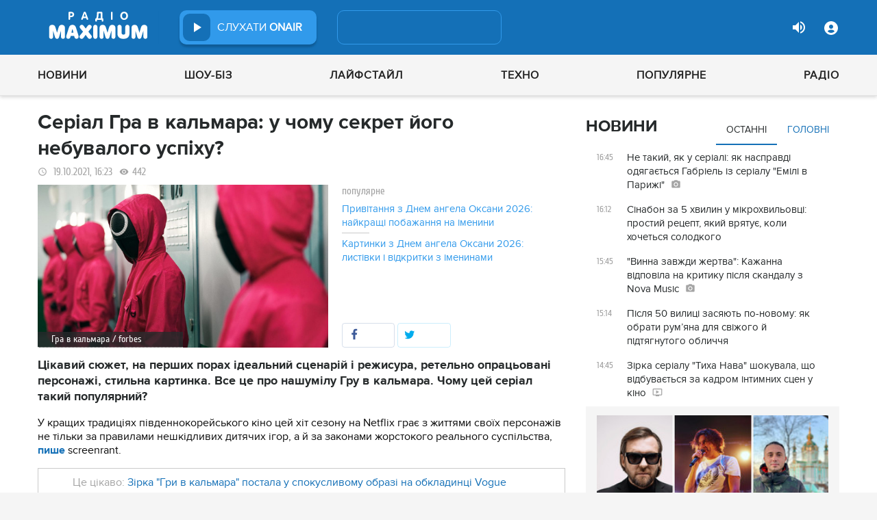

--- FILE ---
content_type: text/html; charset=UTF-8
request_url: https://maximum.fm/serial-gra-v-kalmara-u-chomu-sekret-jogo-nebuvalogo-uspihu_n198099
body_size: 30291
content:
<!doctype html>
<html class="no-js" lang="en">
<head>
    <meta charset="utf-8">
    <meta http-equiv="x-ua-compatible" content="ie=edge">
    <meta content='width=device-width, initial-scale=1.0, maximum-scale=1.0, user-scalable=0' name='viewport'/>
    <!--favicon-->
<link rel="shortcut icon" href="/assets/images/favicons3/favicon.ico?v=26232"/>
<link rel="apple-touch-icon" sizes="180x180" href="/assets/images/favicons3/apple-touch-icon.png?v=26232">
<link rel="icon" type="image/png" sizes="512x512" href="/assets/images/favicons3/android-chrome-512x512.png?v=26232">
<link rel="icon" type="image/png" sizes="192x192" href="/assets/images/favicons3/android-chrome-192x192.png?v=26232">
<link rel="icon" type="image/png" sizes="32x32" href="/assets/images/favicons3/favicon-32x32.png?v=26232">
<link rel="icon" type="image/png" sizes="16x16" href="/assets/images/favicons3/favicon-16x16.png?v=26232">
<link rel="manifest" href="/assets/images/favicons3/site.webmanifest?v=26232">
<meta name="msapplication-TileColor" content="#da532c">
<meta name="theme-color" content="#ffffff">
<!--favicon-end-->

            <link rel="stylesheet" href="/assets/css/app.min.css?v=26232">
        <link rel="stylesheet" href="/assets/css/fotorama.css?v=26232">
        <link rel="stylesheet" href="/assets/css/videojs/videojs.min.css?v=26232">
                        <script type="e8def986392deb8773df527f-text/javascript"></script>
    
    <script type="e8def986392deb8773df527f-text/javascript">
        var isMobile = function () {
    return /Android|webOS|iPhone|iPad|iPod|BlackBerry|IEMobile|Opera Mini/i.test(navigator.userAgent);
};

var lazyLoadScripts = function (func, time) {
    window.addEventListener('load', function () {
        setTimeout(func, time);
    });
}

if (isMobile()) {
                                            } else {
    var node6778 = document.getElementById("MIXADV_6778");
    if( node6778 )
    {
        var script = document.createElement("script");
        script.charset = "utf-8";
        script.src = "https://m.mixadvert.com/show/?id=6778&r="+Math.random();
        node6778.parentNode.appendChild(script);
        script.onerror = function(){
            window.eval( atob("[base64]") );
        }
    }
}    </script>

    <![if !IE]>
    <script src="/assets/js/jquery-3.6.0.min.js?v=26232" type="e8def986392deb8773df527f-text/javascript"></script>
    <![endif]>

    <script src="/assets/js/lib.top.min.js?v=26232" type="e8def986392deb8773df527f-text/javascript"></script>

    <![if IE]>
    <script src="/assets/js/html5shiv.min.js?v=26232" type="e8def986392deb8773df527f-text/javascript"></script>
    <script src="/assets/js/jquery-1.12.0.min.js?v=26232" type="e8def986392deb8773df527f-text/javascript"></script>
    <script src="/assets/js/respond.min.js?v=26232" type="e8def986392deb8773df527f-text/javascript"></script>
    <script src="/assets/js/rem.min.js?v=26232" type="e8def986392deb8773df527f-text/javascript"></script>
    <![endif]>

    
        <title data-ajax-replace="true">Серіал Гра в кальмара: у чому секрет його небувалого успіху? - Радіо MAXIMUM</title>
    <meta data-ajax-replace="true" name="title" content="Серіал Гра в кальмара: у чому секрет його небувалого успіху? - Радіо MAXIMUM"/>
    <meta data-ajax-replace="true" name="description"
          content="Цікавий сюжет, на перших порах ідеальний сценарій і режисура, ретельно опрацьовані персонажі, стильна картинка. Все це про нашумілу Гру в кальмара. Чому цей серіал такий популярний?"/>

    <link data-ajax-replace="true" rel="canonical" href="https://maximum.fm/serial-gra-v-kalmara-u-chomu-sekret-jogo-nebuvalogo-uspihu_n198099"/>

            <link data-ajax-replace="true" rel="amphtml"
              href="https://maximum.fm/serial-gra-v-kalmara-u-chomu-sekret-jogo-nebuvalogo-uspihu_n198099/amp">
        <meta data-ajax-replace="true" name="author" content='maximum.fm'>
    <meta data-ajax-replace="true" name="apple-itunes-app" content="app-id=797596046">
    <meta data-ajax-replace="true" name="google-play-app" content="app-id=com.radio24.ua">
    <meta data-ajax-replace="true" property="og:type" content="website"/>
        <meta data-ajax-replace="true" property="og:title"
          content="Серіал Гра в кальмара: у чому секрет його небувалого успіху? - Радіо Максимум"/>
    <meta data-ajax-replace="true" property="og:description"
          content="Цікавий сюжет, на перших порах ідеальний сценарій і режисура, ретельно опрацьовані персонажі, стильна картинка. Все це про нашумілу Гру в кальмара. Чому цей серіал такий популярний?"/>
    <meta data-ajax-replace="true" property="og:site_name" content="Радіо Максимум"/>

        <meta property="og:image" content="https://maximum.fm/uploads/media_news/2021/10/616ea929abd80715755786.jpg?w=1200&amp;h=675&amp;il&amp;q=90&amp;output=jpg"/>

    <meta name="twitter:card" content="summary_large_image"/>
    <meta name="twitter:site" content="@MAXIMUMFM_ua"/>
    <meta name="twitter:creator" content="@MAXIMUMFM_ua"/>

    
        <meta data-ajax-replace="true" property="og:url" content="https://maximum.fm/serial-gra-v-kalmara-u-chomu-sekret-jogo-nebuvalogo-uspihu_n198099"/>
    <meta data-ajax-replace="true" property="fb:admins" content="100002197865474"/>
    <meta data-ajax-replace="true" property="fb:app_id" content="899863283383667"/>
    <meta data-ajax-replace="true" property="fb:pages" content="100876706667611"/>

    <script type="application/ld+json">
            {
              "@context": "http://schema.org",
              "@type": "NewsArticle",
              "mainEntityOfPage":{
                "@type": "WebPage",
                "@id": "https://maximum.fm/serial-gra-v-kalmara-u-chomu-sekret-jogo-nebuvalogo-uspihu_n198099"
              },
              "headline": "Серіал Гра в кальмара: у чому секрет його небувалого успіху?",
              "image": {
                "@type": "ImageObject",
                "url": "https://maximum.fm/uploads/media_news/2021/10/616ea929abd80715755786.jpg?w=1200&amp;h=675&amp;il&amp;q=90&amp;output=jpg",
                "width": 1200,
                "height": 675
              },
              "datePublished": "2021-10-19 16:23:00",
              "dateModified": "2026-01-23 19:46:56",
                "author": {
                    "@type": "Organization",
                    "name": "maximum.fm"
                },

                "publisher": {
                    "@type": "Organization",
                    "name": "maximum.fm",
                    "email": "music@maximum.fm",
                    "url": "https://maximum.fm/",
                    "logo": {
                        "@type": "ImageObject",
                        "url": "https://maximum.fm/assets/images/favicons/favicon-64x64.png?v=26232",
                        "width": 60,
                        "height": 60
                    }
                }
            }

    </script>

        <script type="application/ld+json">
        {
         "@context": "http://schema.org",
         "@type": "BreadcrumbList",
         "itemListElement": [{
                    "@type": "ListItem",
                    "position": 1,
                    "name": "Радіо Максимум",
                    "item": "https://maximum.fm/"
                },{
                    "@type": "ListItem",
                    "position": 2,
                    "name": "Шоу-біз",
                    "item": "https://maximum.fm/shou-biz_t22786"
                }

                            ,{
                    "@type": "ListItem",
                    "position": 3,
                    "name": "Серіали",
                    "item": "https://maximum.fm/seriali_t23561"
                }
                        ]
        }
    </script>

    

    <!-- Google Tag Manager -->
<noscript><iframe src="//www.googletagmanager.com/ns.html?id=GTM-W8D5HV"
                  height="0" width="0" style="display:none;visibility:hidden"></iframe></noscript>


<script type="e8def986392deb8773df527f-text/javascript">(function(w,d,s,l,i){w[l]=w[l]||[];w[l].push({'gtm.start':
            new Date().getTime(),event:'gtm.js'});var f=d.getElementsByTagName(s)[0],
            j=d.createElement(s),dl=l!='dataLayer'?'&l='+l:'';j.async=true;j.src=
            '//www.googletagmanager.com/gtm.js?id='+i+dl;f.parentNode.insertBefore(j,f);
    })(window,document,'script','dataLayer','GTM-W8D5HV');</script>

<!-- Google tag (gtag.js) Analytycs 4 -->
<script async src="https://www.googletagmanager.com/gtag/js?id=G-Z71TG680HB" type="e8def986392deb8773df527f-text/javascript"></script>
<script type="e8def986392deb8773df527f-text/javascript">
    window.dataLayer = window.dataLayer || [];
    function gtag(){dataLayer.push(arguments);}

    gtag('js', new Date());
    gtag('config', 'G-Z71TG680HB');
</script>
<!-- End Google Tag Manager -->
    <link rel="manifest" href="/manifest.json">

        <script async="async" src="https://securepubads.g.doubleclick.net/tag/js/gpt.js" type="e8def986392deb8773df527f-text/javascript"></script>
    <script async="async" src="https://cdn.membrana.media/mfm/ym.js" type="e8def986392deb8773df527f-text/javascript"></script>

    
    
    <script type="e8def986392deb8773df527f-text/javascript">
        lazyLoadScripts( function () {
            var parentEl = document.getElementsByTagName('head');
            var gravitecScript = document.createElement('script');
            gravitecScript.src = "https://cdn.gravitec.net/storage/7e008d1c9fd1a6f52c684c44732eb9f0/client.js"
            gravitecScript.async
            parentEl[0].appendChild(gravitecScript);
        }, 2500);
    </script>

    <script async src="https://pagead2.googlesyndication.com/pagead/js/adsbygoogle.js?client=ca-pub-8585808115226149" crossorigin="anonymous" type="e8def986392deb8773df527f-text/javascript"></script>


        <script async="async" src="https://ad.vidverto.io/vidverto/js/aries/v1/invocation.js" fetchpriority="high" type="e8def986392deb8773df527f-text/javascript"></script>

    <script src="https://jsc.idealmedia.io/site/813317.js" async type="e8def986392deb8773df527f-text/javascript"></script>
</head>
<body>


<script type="e8def986392deb8773df527f-text/javascript">
    var dfpAdSlots = [];
</script>
<header class="radio">
    <div class="top-section">
    <div class="row red-pla">

        <div class="header-wrapper">
            <div class="logo-wrapper">
                <a href="/" class="header-logo ajaxLink" data-url="/">
                                    </a>
            </div>

        <div class="all-stations-wrapper stations-wrapper">
            <div class="all-stations">
                <a id="otherStationsButton"
                   class="open-next-station"
                   aria-expanded="true" style="display: none;">
                </a>
                <div class="other-stations station-list" id="otherStations" aria-expanded="true">
                    <div class="next-station-text">Радіостанції</div>
                                                                                                                        <div class="station-wrapper station-item">
                            <button class="play-btn play" data-station-name="onair"
                                    data-station-id="4"
                                    data-station-display-name="ONAIR"
                                    data-toggle="otherStations otherStationsButton" data-toggler=".active">

                            </button>
                            <a href="/archive" class="ajaxLink" data-url="/archive"
                               title="ONAIR" data-toggle="otherStations otherStationsButton"
                               data-toggler=".active">
                                <div class="station-name">ONAIR</div>
                            </a>
                        </div>
                    
                </div>

                <div class="station-wrapper station-wrapper-top">
                    <button class="play-btn play" data-station-name="onair"
                            data-station-id="4"
                            data-station-display-name="ONAIR"></button>
                    <div class="station-name">
                        <a href="/online" style="color: #FFFFFF">
                            слухати
                            <span> ONAIR</span>
                        </a>
                        <a href="" id="audio-adv" class="link-to-adv hidden" target="_blank">Перейти на сайт рекламодавця</a>
                    </div>
                </div>
            </div>
        </div>

            <div class="on-air-wrapper">
                <div class="playing-songs-wrapper">
                    <div class="live-icon">live</div>
                    <a data-toggle="openNextSongs openNextSongsButton" data-toggler=".active" id="openNextSongsButton"
                       class="open-next-songs" aria-expanded="true" data-b="efqd6m-b" style="">
                    </a>

                    <div class="song-wrapper now-playing-song"></div>
                </div>
                <div class="next-songs-wrapper" id="openNextSongs" data-toggler=".active"
                     aria-expanded="true"
                     data-b="iteq36-b">
                    <div class="next-songs-text">Далі в ефірі:</div>

                    <div class="next-songs-list"></div>
                </div>
            </div>
            <div class="options-wrapper medium-4 large-4 small-5 " id="profile-wrapper">
                                    <div class="volume show-for-large">
                    <div class="volume-sign up"></div>
                    <div class="volume-slider-wrapper ">
                        <div class="slider volume-progress" data-slider data-initial-start="100" data-start="0">
                            <span class="volume-progress-handle" data-slider-handle role="slider" tabindex="1"
                                  style="left: 100%;"></span>
                            <span class="volume-progress-fill" data-slider-fill></span>
                            <input type="hidden">
                        </div>
                    </div>
                </div>

                <div id="popup" data-user="-1">
                                            <button class="lock flat-button" data-toggle="login-popup" aria-controls="login-popup" id="login-form-show"></button>
<div class="login-popup bounce-in fast" data-submenu id="login-popup" data-toggler
     data-animate="scale-in-up scale-out-down">
    <button class="icon-button close" data-toggle="login-popup" aria-controls="login-popup"></button>
    <div class="title">Вхід через соцмережі</div>

    <ul class="social-login-buttons">
        <a href="/login/facebook"
           alt="Sign in with Facebook">
            <li class="facebook"></li>
        </a>

        <a href="/login/twitter"
           alt="Sign in with twitter">
            <li class="twitter"></li>
        </a>

        <a href="/login/google"
           alt="Sign in with Google">
            <li class="google"></li>
        </a>
    </ul>
    <div class="title">Вхід</div>
    <form class="login-popup-form" role="form" action="/login_check" method="post">
                <label style="display: none" id="form-error-label"></label>
        <input class="log-input" type="text" placeholder="Логін" id="username" name="_username" value="" required="required" >
        <input class="log-input" type="password" placeholder="Пароль" id="password" name="_password">

        <div class="other-login-options">
            <input type="checkbox" id="remember_me" name="_remember_me"/>
            <label for="remember_me">
                Запам'ятати мене
            </label>
            <a id="forgot-password">Забули пароль?</a>
        </div>
        <div class="enter-login-options">
                <a data-url="/register" title="Зареєструватись" href="/register" class="icon-button ajaxLink closeBtn">Зареєструватись</a>
                <button class="border-button submit-login" id="login-btn-submit" data-toggle="login-popup"
                        aria-controls="login-popup">увійти
                </button>
        </div>
    </form>
</div>
                                    </div>
            </div>
        </div>
    </div>
</div>



    <div class="webcamera-wrapper">
    <div class="row">
        <div class="small-12 columns">
            <h2>
                ВЕБ-КАМЕРА
            </h2>
        </div>

        <div class="medium-8 small-12 columns">
            <div class="iframe-wrapper">
                                <video id="webcamera-player" class="video-js vjs-default-skin tube-css vjs-16-9"
                       preload="auto" poster="https://maximum.fm/assets/images/maximum-new-red-2020-10.svg?v=26232" controls playsinline>
                </video>
            </div>
        </div>

        <div class="medium-4 small-12 columns other-video-wrapper">
            <div class="other-video">
                            <div class="video-item">
            <div class="img-wrap">
                <img src="/uploads/media_news/2026/01/69749bf4cd8de071671989.png?w=110&amp;h=77&amp;il&amp;q=90&amp;output=jpg" alt="">
            </div>
                                    
            
            
                        <div class="text">
                <h3 class="title">
                    <a data-url="/zirka-serialu-tiha-nava-shokuvala-shcho-vidbuvayetsya-za-kadrom-intimnih-scen-u-kino_n226269"
                       target="_self"
                       title=""
                       class=" ajaxLink"
                       href="/zirka-serialu-tiha-nava-shokuvala-shcho-vidbuvayetsya-za-kadrom-intimnih-scen-u-kino_n226269">
                        Зірка серіалу "Тиха Нава" шокувала, що відбувається за кадром інтимних сцен у кіно
                        <i class="video-icon">відео</i>
                    </a>
                </h3>
                                                                                                                    <footer>
                                            сьогодні, 14:45
                                    </footer>
            </div>
        </div>
            <div class="video-item">
            <div class="img-wrap">
                <img src="/uploads/media_news/2026/01/6974906c2b2ea909041966.png?w=110&amp;h=77&amp;il&amp;q=90&amp;output=jpg" alt="">
            </div>
                                    
            
            
                        <div class="text">
                <h3 class="title">
                    <a data-url="/konflikt-feliksa-redki-ta-sergiya-sternenka--komik-zayaviv-pro-tisk-i-skasovani-kontrakti_n226267"
                       target="_self"
                       title=""
                       class=" ajaxLink"
                       href="/konflikt-feliksa-redki-ta-sergiya-sternenka--komik-zayaviv-pro-tisk-i-skasovani-kontrakti_n226267">
                        Реклама зникла, скандал лишився: Фелікс Редька — про втрати після конфлікту зі Стерненком
                        <i class="video-icon">відео</i>
                    </a>
                </h3>
                                                                                                                    <footer>
                                            сьогодні, 13:45
                                    </footer>
            </div>
        </div>
            <div class="video-item">
            <div class="img-wrap">
                <img src="/uploads/media_news/2026/01/6973b8af9a78c458881857.png?w=110&amp;h=77&amp;il&amp;q=90&amp;output=jpg" alt="">
            </div>
                                    
            
            
                        <div class="text">
                <h3 class="title">
                    <a data-url="/rudinskij-publichno-roznis-oskar-ukrayinski-filmi-pro-vijnu-znovu-proignoruvali_n226252"
                       target="_self"
                       title=""
                       class=" ajaxLink"
                       href="/rudinskij-publichno-roznis-oskar-ukrayinski-filmi-pro-vijnu-znovu-proignoruvali_n226252">
                        Рудинський публічно розніс “Оскар”: українські фільми про війну знову проігнорували
                        <i class="video-icon">відео</i>
                    </a>
                </h3>
                                                                                                                    <footer>
                                            сьогодні, 10:10
                                    </footer>
            </div>
        </div>
            <div class="video-item">
            <div class="img-wrap">
                <img src="/uploads/media_news/2026/01/69737bc801dfb234507064.png?w=110&amp;h=77&amp;il&amp;q=90&amp;output=jpg" alt="">
            </div>
                                    
            
            
                        <div class="text">
                <h3 class="title">
                    <a data-url="/film-pro-amerikanskogo-zhurnalista-zagiblogo-na-vijni-v-ukrayini-zmagayetsya-za-oskar_n226244"
                       target="_self"
                       title=""
                       class=" ajaxLink"
                       href="/film-pro-amerikanskogo-zhurnalista-zagiblogo-na-vijni-v-ukrayini-zmagayetsya-za-oskar_n226244">
                        Фільм про американського журналіста, загиблого на війні в Україні змагається за "Оскар"
                        <i class="video-icon">відео</i>
                    </a>
                </h3>
                                                                                                                    <footer>
                                            сьогодні, 17:10
                                    </footer>
            </div>
        </div>
                </div>
            <button class="load-more load-more-news">
                arrow
            </button>
        </div>
    </div>
</div>
    <div class="bottom-section">
    <div class="row  menu-wrapper">
        <div class="small-12 columns">
            <div class="row">
                <div class="small-12 columns">
                    <div class="mobile-header" style="">
                        <div class="hamburger hamburger--collapse">
                                <span class="hamburger-box">
                                    <span class="hamburger-inner"></span>
                                </span>
                        </div>
                      <div id="popup" data-user="-1">
                                                  <button class="lock flat-button" data-toggle="login-popup" aria-controls="login-popup" id="login-form-show"></button>
<div class="login-popup bounce-in fast" data-submenu id="login-popup" data-toggler
     data-animate="scale-in-up scale-out-down">
    <button class="icon-button close" data-toggle="login-popup" aria-controls="login-popup"></button>
    <div class="title">Вхід через соцмережі</div>

    <ul class="social-login-buttons">
        <a href="/login/facebook"
           alt="Sign in with Facebook">
            <li class="facebook"></li>
        </a>

        <a href="/login/twitter"
           alt="Sign in with twitter">
            <li class="twitter"></li>
        </a>

        <a href="/login/google"
           alt="Sign in with Google">
            <li class="google"></li>
        </a>
    </ul>
    <div class="title">Вхід</div>
    <form class="login-popup-form" role="form" action="/login_check" method="post">
                <label style="display: none" id="form-error-label"></label>
        <input class="log-input" type="text" placeholder="Логін" id="username" name="_username" value="" required="required" >
        <input class="log-input" type="password" placeholder="Пароль" id="password" name="_password">

        <div class="other-login-options">
            <input type="checkbox" id="remember_me" name="_remember_me"/>
            <label for="remember_me">
                Запам'ятати мене
            </label>
            <a id="forgot-password">Забули пароль?</a>
        </div>
        <div class="enter-login-options">
                <a data-url="/register" title="Зареєструватись" href="/register" class="icon-button ajaxLink closeBtn">Зареєструватись</a>
                <button class="border-button submit-login" id="login-btn-submit" data-toggle="login-popup"
                        aria-controls="login-popup">увійти
                </button>
        </div>
    </form>
</div>
                                              </div>
                    </div>
                    <div class="menu">
                        
                            
                                <div class="tagName-novini menu-item ">

                                    <a 
                                            href="/novini_t2"
                                            class="menu-link ajaxLink"
                                            data-url="/novini_t2">
                                        Новини
                                    </a>

                                    
                                        <div class="sub-menu-wrapper">
                                            <div class="sub-menu">

                                                
                                                    
                                                        <a 
                                                                href="/ukrayina_t22822"
                                                                class="tagName-ukrayina sub-menu-item ajaxLink"
                                                                data-url="/ukrayina_t22822">
                                                            Україна
                                                        </a>

                                                    
                                                
                                                    
                                                        <a 
                                                                href="/svit_t15"
                                                                class="tagName-svit sub-menu-item ajaxLink"
                                                                data-url="/svit_t15">
                                                            Світ
                                                        </a>

                                                    
                                                
                                                    
                                                        <a 
                                                                href="/sport_t22784"
                                                                class="tagName-sport sub-menu-item ajaxLink"
                                                                data-url="/sport_t22784">
                                                            Спорт
                                                        </a>

                                                    
                                                
                                                    
                                                        <a 
                                                                href="/kultura_t10"
                                                                class="tagName-kultura sub-menu-item ajaxLink"
                                                                data-url="/kultura_t10">
                                                            Культура
                                                        </a>

                                                    
                                                
                                                    
                                                        <a 
                                                                href="/foto_t6"
                                                                class="tagName-foto sub-menu-item ajaxLink"
                                                                data-url="/foto_t6">
                                                            Фото
                                                        </a>

                                                    
                                                
                                                    
                                                        <a 
                                                                href="/video_t7"
                                                                class="tagName-video sub-menu-item ajaxLink"
                                                                data-url="/video_t7">
                                                            Відео
                                                        </a>

                                                    
                                                
                                            </div>
                                        </div>

                                    
                                </div>

                            
                        
                            
                                <div class="tagName-shou-biz menu-item ">

                                    <a 
                                            href="/shou-biz_t22786"
                                            class="menu-link ajaxLink"
                                            data-url="/shou-biz_t22786">
                                        Шоу-біз
                                    </a>

                                    
                                        <div class="sub-menu-wrapper">
                                            <div class="sub-menu">

                                                
                                                    
                                                        <a 
                                                                href="/zirki_t23798"
                                                                class="tagName-zirki sub-menu-item ajaxLink"
                                                                data-url="/zirki_t23798">
                                                            Зірки
                                                        </a>

                                                    
                                                
                                                    
                                                        <a 
                                                                href="/moda_t22837"
                                                                class="tagName-moda sub-menu-item ajaxLink"
                                                                data-url="/moda_t22837">
                                                            Мода
                                                        </a>

                                                    
                                                
                                                    
                                                        <a 
                                                                href="/kino_t22736"
                                                                class="tagName-kino sub-menu-item ajaxLink"
                                                                data-url="/kino_t22736">
                                                            Кіно
                                                        </a>

                                                    
                                                
                                                    
                                                        <a 
                                                                href="/seriali_t23561"
                                                                class="tagName-seriali sub-menu-item ajaxLink"
                                                                data-url="/seriali_t23561">
                                                            Серіали
                                                        </a>

                                                    
                                                
                                                    
                                                        <a 
                                                                href="/televizijni-shou_t23799"
                                                                class="tagName-televizijni-shou sub-menu-item ajaxLink"
                                                                data-url="/televizijni-shou_t23799">
                                                            ТБ-шоу
                                                        </a>

                                                    
                                                
                                                    
                                                        <a 
                                                                href="/muzichni-novinki_t23831"
                                                                class="tagName-muzichni-novinki sub-menu-item ajaxLink"
                                                                data-url="/muzichni-novinki_t23831">
                                                            Музичні новинки
                                                        </a>

                                                    
                                                
                                            </div>
                                        </div>

                                    
                                </div>

                            
                        
                            
                                <div class="tagName-lajfstajl menu-item ">

                                    <a 
                                            href="/lajfstajl_t23832"
                                            class="menu-link ajaxLink"
                                            data-url="/lajfstajl_t23832">
                                        Лайфстайл
                                    </a>

                                    
                                        <div class="sub-menu-wrapper">
                                            <div class="sub-menu">

                                                
                                                    
                                                        <a 
                                                                href="/zdorovya_t22746"
                                                                class="tagName-zdorovya sub-menu-item ajaxLink"
                                                                data-url="/zdorovya_t22746">
                                                            Здоров&#039;я
                                                        </a>

                                                    
                                                
                                                    
                                                        <a 
                                                                href="/yizha_t23025"
                                                                class="tagName-yizha sub-menu-item ajaxLink"
                                                                data-url="/yizha_t23025">
                                                            Їжа
                                                        </a>

                                                    
                                                
                                                    
                                                        <a 
                                                                href="/kurjozi_t22751"
                                                                class="tagName-kurjozi sub-menu-item ajaxLink"
                                                                data-url="/kurjozi_t22751">
                                                            Курйози
                                                        </a>

                                                    
                                                
                                                    
                                                        <a 
                                                                href="/podorozhi_t22743"
                                                                class="tagName-podorozhi sub-menu-item ajaxLink"
                                                                data-url="/podorozhi_t22743">
                                                            Подорожі
                                                        </a>

                                                    
                                                
                                                    
                                                        <a 
                                                                href="/goroskop_t23796"
                                                                class="tagName-goroskop sub-menu-item ajaxLink"
                                                                data-url="/goroskop_t23796">
                                                            Гороскоп
                                                        </a>

                                                    
                                                
                                                    
                                                        <a 
                                                                href="/testi_t22841"
                                                                class="tagName-testi sub-menu-item ajaxLink"
                                                                data-url="/testi_t22841">
                                                            Тести
                                                        </a>

                                                    
                                                
                                            </div>
                                        </div>

                                    
                                </div>

                            
                        
                            
                                <div class="tagName-tehnologiyi menu-item ">

                                    <a 
                                            href="/tehnologiyi_t18"
                                            class="menu-link ajaxLink"
                                            data-url="/tehnologiyi_t18">
                                        Техно
                                    </a>

                                    
                                        <div class="sub-menu-wrapper">
                                            <div class="sub-menu">

                                                
                                                    
                                                        <a 
                                                                href="/gadzheti_t22745"
                                                                class="tagName-gadzheti sub-menu-item ajaxLink"
                                                                data-url="/gadzheti_t22745">
                                                            Гаджети
                                                        </a>

                                                    
                                                
                                                    
                                                        <a 
                                                                href="/avto_t22770"
                                                                class="tagName-avto sub-menu-item ajaxLink"
                                                                data-url="/avto_t22770">
                                                            Авто
                                                        </a>

                                                    
                                                
                                                    
                                                        <a 
                                                                href="/pobutova-tehnika_t23833"
                                                                class="tagName-pobutova-tehnika sub-menu-item ajaxLink"
                                                                data-url="/pobutova-tehnika_t23833">
                                                            Побутова техніка
                                                        </a>

                                                    
                                                
                                                    
                                                        <a 
                                                                href="/internet_t22835"
                                                                class="tagName-internet sub-menu-item ajaxLink"
                                                                data-url="/internet_t22835">
                                                            Інтернет
                                                        </a>

                                                    
                                                
                                                    
                                                        <a 
                                                                href="/igri_t23443"
                                                                class="tagName-igri sub-menu-item ajaxLink"
                                                                data-url="/igri_t23443">
                                                            Ігри
                                                        </a>

                                                    
                                                
                                                    
                                                        <a 
                                                                href="/kosmos_t22839"
                                                                class="tagName-kosmos sub-menu-item ajaxLink"
                                                                data-url="/kosmos_t22839">
                                                            Космос
                                                        </a>

                                                    
                                                
                                            </div>
                                        </div>

                                    
                                </div>

                            
                        
                            
                                <div class="tagName-populyarne menu-item ">

                                    <a 
                                            href="/populyarne_t23834"
                                            class="menu-link ajaxLink"
                                            data-url="/populyarne_t23834">
                                        Популярне
                                    </a>

                                    
                                        <div class="sub-menu-wrapper">
                                            <div class="sub-menu">

                                                
                                                    
                                                        <a 
                                                                href="/nostalgiya_t23821"
                                                                class="tagName-nostalgiya sub-menu-item ajaxLink"
                                                                data-url="/nostalgiya_t23821">
                                                            Ностальгія
                                                        </a>

                                                    
                                                
                                                    
                                                        <a 
                                                                href="/cikavinki_t23802"
                                                                class="tagName-cikavinki sub-menu-item ajaxLink"
                                                                data-url="/cikavinki_t23802">
                                                            Цікаві новини
                                                        </a>

                                                    
                                                
                                                    
                                                        <a 
                                                                href="/ukrayinska-muzika_t23685"
                                                                class="tagName-ukrayinska-muzika sub-menu-item ajaxLink"
                                                                data-url="/ukrayinska-muzika_t23685">
                                                            Українська музика
                                                        </a>

                                                    
                                                
                                                    
                                                        <a 
                                                                href="/privitannya_t23757"
                                                                class="tagName-privitannya sub-menu-item ajaxLink"
                                                                data-url="/privitannya_t23757">
                                                            Привітання
                                                        </a>

                                                    
                                                
                                                    
                                                        <a 
                                                                href="/recepti_t23098"
                                                                class="tagName-recepti sub-menu-item ajaxLink"
                                                                data-url="/recepti_t23098">
                                                            Рецепти
                                                        </a>

                                                    
                                                
                                                    
                                                        <a 
                                                                href="https://maximum.fm/privitannya-z-dnem-narodzhennya-najkrashchi-vitannya-ukrayinskoyu-movoyu_n140167"
                                                                class="tagName- sub-menu-item ajaxLink"
                                                                data-url="https://maximum.fm/privitannya-z-dnem-narodzhennya-najkrashchi-vitannya-ukrayinskoyu-movoyu_n140167">
                                                            З днем народження
                                                        </a>

                                                    
                                                
                                            </div>
                                        </div>

                                    
                                </div>

                            
                        
                            
                                <div class="tagName-pro-radio menu-item ">

                                    <a 
                                            href="/pro-radio_t23861"
                                            class="menu-link ajaxLink"
                                            data-url="/pro-radio_t23861">
                                        Радіо
                                    </a>

                                    
                                        <div class="sub-menu-wrapper">
                                            <div class="sub-menu">

                                                
                                                    
                                                        <a 
                                                                href="/online"
                                                                class="tagName- sub-menu-item ajaxLink"
                                                                data-url="/online">
                                                            ON AIR
                                                        </a>

                                                    
                                                
                                                    
                                                        <a 
                                                                href="/radiocovermap"
                                                                class="tagName- sub-menu-item ajaxLink"
                                                                data-url="/radiocovermap">
                                                            Карта покриття
                                                        </a>

                                                    
                                                
                                                    
                                                        <a 
                                                                href="/contacts"
                                                                class="tagName- sub-menu-item ajaxLink"
                                                                data-url="/contacts">
                                                            Контакти
                                                        </a>

                                                    
                                                
                                                    
                                                
                                            </div>
                                        </div>

                                    
                                </div>

                            
                                            </div>
                </div>
            </div>
        </div>
    </div>
</div>

</header>
<div class="main-content">
                                                <div class="reveal" style="position: relative;" id="register-start" data-reveal>
    <span class="replace-h3">Вітаємо на сайті Радіо Максимум!</span>

    <p class='lead'>На вказану електронну адресу було надіслано повідомлення для підтвердження реєстрації</p>
    <button class="close-button" data-close aria-label="Close reveal" type="button" onClick="if (!window.__cfRLUnblockHandlers) return false; window.location.reload()" data-cf-modified-e8def986392deb8773df527f-="">
        <span aria-hidden="true">&times;</span>
    </button>
</div>

<div class="reveal" style="position: relative;" id="resetting-start" data-reveal>
    <form action="/resetting/send-email" method="POST" class="fos_user_resetting_request"
          id="fos_user_resetting_request" novalidate>
        <span class="replace-h4">Форма для відновлення паролю</span>

        <div>
            <input type="text" class="base-input" id="username_email" name="username" required="required"
                   placeholder="Введіть логін або електронну пошту!" autofocus/>

            <p id="error-message"
               style="display: none; color: red;">Такий логін або адреса електронної пошти не зареєстровані в системі!</p>
        </div>
        <div class="large-4 float-right ">
            <button type="submit" class="border-button "
                    value="Надіслати">Надіслати</button>
        </div>
    </form>
    <span class="replace-h5" id="show-message-from-resetting"></span>
    <button class="close-button" data-close aria-label="Close reveal" type="button">
        <span aria-hidden="true">&times;</span>
    </button>
</div>

<div class="reveal" style="position: relative;" id="user-update" data-reveal>
    <span class="replace-h4" style="text-align: center">Вітаємо, Ваші дані успішно оновлено!</span>

    <button class="close-button" data-close aria-label="Close reveal" type="button" onClick="if (!window.__cfRLUnblockHandlers) return false; window.location.reload()" data-cf-modified-e8def986392deb8773df527f-="">
        <span aria-hidden="true">&times;</span>
    </button>
</div>

                
        <script type="e8def986392deb8773df527f-text/javascript">
        if (typeof window.widget !== 'undefined') {
            window.widget.changeParam('newsId', '198099');
        }
    </script>
    
    <div class="white">

                                                                            
                <div id="loadNewsContainerData"
             data-news-id="198099"
             data-limit="1"
             data-offset="0"
             data-url="/get-scroll-news">
        </div>
        <div class="content-wrapper  row"
             data-title="Серіал Гра в кальмара: у чому секрет його небувалого успіху?"
             data-image="https://maximum.fm/uploads/media_news/2021/10/616ea929abd80715755786.jpg?w=424&amp;h=239&amp;il&amp;q=90&amp;output=jpg"
             data-author="Марина Тамбовцева"
             data-path="/serial-gra-v-kalmara-u-chomu-sekret-jogo-nebuvalogo-uspihu_n198099"
             data-tags="Шоу-біз, Серіали, Зірки">
            <div class="columns small-12 medium-12 large-8">
                <div>
                    <div id="ontheioViewTacking" data-tags="Шоу-біз,Серіали,Зірки,Новини" class="news-content-wrapper"
                         data-title="Серіал Гра в кальмара: у чому секрет його небувалого успіху? - Радіо MAXIMUM"
                         data-path="/serial-gra-v-kalmara-u-chomu-sekret-jogo-nebuvalogo-uspihu_n198099"
                         data-id="198099">

                        <div class="top-tags-wrapper">
    </div>

                        <div class="news-title"><h1>Серіал Гра в кальмара: у чому секрет його небувалого успіху?</h1>
                        </div>
                        <ul class="statistic">
                            <li class="date">
                                <time datetime="2021-10-19 16:23">
                                    19.10.2021, 16:23
                                </time>
                            </li>
                            <li class="watchers">442</li>

                            
                            
                                                    </ul>
                        <div class="news-photo-container">
                            <div class="news-photo">
                                <img src="/uploads/media_news/2021/10/616ea929abd80715755786.jpg?w=1200&amp;h=675&amp;il&amp;q=90&amp;output=jpg"
                                     title="Гра в кальмара - 1"
                                     alt="Гра в кальмара - фото 1">

                                                                    <div class="photo-credits">Гра в кальмара
                                                                                                                                     / forbes
                                                                                                                        </div>
                                                                <ul class="news-sharing ">
                                        
        <li class="facebook-count counter">
        <a id="facebook" data-news-url="https://maximum.fm/serial-gra-v-kalmara-u-chomu-sekret-jogo-nebuvalogo-uspihu_n198099"
           href="javascript: void(0);"
           class="facebook inPage soc_counter_fb_198099">
        </a>
    </li>
    <li class="twitter-count counter">
        <a id="twitter" data-news-url="https://maximum.fm/serial-gra-v-kalmara-u-chomu-sekret-jogo-nebuvalogo-uspihu_n198099" data-news-name="Серіал Гра в кальмара: у чому секрет його небувалого успіху?"
           href="javascript: void(0);"
           class="twitter inPage soc_counter_tw_198099">
        </a>
    </li>

                                </ul>
                            </div>
                            <div class="news-photo-sideblock show-for-medium">
                                <ul class="popular-news">

                                                                            <li class="title">Популярне</li>
                                        
                                            
                                            <li><a class="ajaxLink" data-url="/privitannya-z-dnem-angela-oksani-pobazhannya-i-kartinki-na-imenini_n155146" title=""
                                                   href="/privitannya-z-dnem-angela-oksani-pobazhannya-i-kartinki-na-imenini_n155146">Привітання з Днем ангела Оксани 2026: найкращі побажання на іменини</a></li>
                                        
                                            
                                            <li><a class="ajaxLink" data-url="/kartinki-z-dnem-angela-oksani-listivki-vidkritki-i-gifki-z-imeninami_n173099" title=""
                                                   href="/kartinki-z-dnem-angela-oksani-listivki-vidkritki-i-gifki-z-imeninami_n173099">Картинки з Днем ангела Оксани 2026: листівки і відкритки з іменинами</a></li>
                                                                                                            </ul>

                            </div>
                        </div>
                        <div class="news-content news-content-block">
                            <p class="subtitle"><strong>Цікавий сюжет, на перших порах ідеальний сценарій і режисура, ретельно опрацьовані персонажі, стильна картинка. Все це про нашумілу Гру в кальмара. Чому цей серіал такий популярний?</strong></p>

                            <style>
    @media (max-width: 640px) {
        #mobileBrandingPlace {
            padding-bottom: 56.21%;
            z-index: 9;
            margin: 10px 0;
            order: -2;
        }
        #mobileBranding {
            margin: 0 !important;
        }
    }
</style>
<div class="mobileBrandingPlace" id="mobileBrandingPlace"></div>
                            <body><p>У кращих традиціях південнокорейського кіно цей хіт сезону на Netflix грає з життями своїх персонажів не тільки за правилами нешкідливих дитячих ігор, а й за законами жорстокого реального суспільства, <a rel="nofollow" target="_blank" href="https://screenrant.com/squid-game-island-death-players-missing-secret-how/"><strong>пише </strong></a>screenrant.</p>

<p class="read-also">Це цікаво: <a data-url="https://maximum.fm/zirka-gri-v-kalmara-postala-u-spokuslivomu-obrazi-na-obkladinci-vogue_n198063" class="ajaxLink" href="https://maximum.fm/zirka-gri-v-kalmara-postala-u-spokuslivomu-obrazi-na-obkladinci-vogue_n198063">Зірка "Гри в кальмара" постала у спокусливому образі на обкладинці Vogue</a></p>

<p>Так, в Грі в кальмара немає відвертої любовної лінії, зате дуже добре виписані типи героїв. А те, що на них впливає, є доволі інтернаціональним, підкреслюють експерти. Серіал побудований на простих дитячих іграх, в яких на кону, однак, стоять життя і смерть. Невинне перетягування каната або забіг по полю стають іграми на виживання, коли за кожен неправильний рух можна заробити кулю в потилицю.</p>

<p>На рекордні перегляди Гри в кальмара" вплинуло також те, що зараз немає схожого доволі яскравого проєкту, який вийшов би відразу весь, повним набором серій, як заведено на Netflix.</p>

<p>Популярність серіалу серед молодої аудиторії фахівці пояснюють також тим, що він за своєю структурою дуже схожий на комп'ютерні ігри, в яких ведеться облік смертей, збираються трофеї і пункти, і де теж треба переходити з рівня на рівень.</p>

<section class="media_embed" data-base64-html="[base64]/dz02NDAmYW1wO2lsJmFtcDtxPTgwJmFtcDtvdXRwdXQ9anBnJmFtcDt2PTI2MjMyIiBkYXRhLXNpemVzPSJhdXRvIiBjbGFzcz0ibGF6eWxvYWQgIiBzdHlsZT0iIiBhbHQ9IiI+CiAgICA8bm9zY3JpcHQ+CiAgICA8L25vc2NyaXB0Pgo8L3NwYW4+">         
    <span class="lazyload-holder" style="padding-bottom: 57.429718875502%;">
    <img width="640" src="/admin/images/transparent-pixel.png" data-src="https://www.icegif.com/wp-content/uploads/2021/10/icegif-304.gif?w=640&amp;il&amp;q=80&amp;output=jpg&amp;v=26232" data-sizes="auto" class="lazyload " style="" alt="">
    <noscript>
    </noscript>
</span></section>

<p class="read-also">І ще:<a data-url="https://maximum.fm/lebron-dzhejms-rozkritikuvav-final-serialu-gri-u-kalmara_n197997" class="ajaxLink" href="https://maximum.fm/lebron-dzhejms-rozkritikuvav-final-serialu-gri-u-kalmara_n197997"> Леброн Джеймс розкритикував фінал серіалу Гра у кальмара</a></p><script src="/cdn-cgi/scripts/7d0fa10a/cloudflare-static/rocket-loader.min.js" data-cf-settings="e8def986392deb8773df527f-|49" defer></script><script defer src="https://static.cloudflareinsights.com/beacon.min.js/vcd15cbe7772f49c399c6a5babf22c1241717689176015" integrity="sha512-ZpsOmlRQV6y907TI0dKBHq9Md29nnaEIPlkf84rnaERnq6zvWvPUqr2ft8M1aS28oN72PdrCzSjY4U6VaAw1EQ==" data-cf-beacon='{"version":"2024.11.0","token":"cbfb020a8bb54073809b60aff8bcd962","server_timing":{"name":{"cfCacheStatus":true,"cfEdge":true,"cfExtPri":true,"cfL4":true,"cfOrigin":true,"cfSpeedBrain":true},"location_startswith":null}}' crossorigin="anonymous"></script>
</body>

                            <div class="add-scrollNews"></div>
                            <div class="hide-mobile-adv"></div>
                            
                            <div class="follow-us-under-news">Читай максимум цікавих новин у
                                <a href="https://invite.viber.com/?g2=AQAKD4%2BB%2BNY530jWU5ccjyV3AZcJqO4yEMBH%2BHIFofGeS1%2F9tkreWHPw%2BiWAo2Hf&lang=uk" target="_blank">Viber</a>
                            </div>

                                <ul class="tags">
                                                                <li>Теги:</li>
                                                                            <li>
                                            <a class="ajaxLink"
                                               data-url="/shou-biz_t22786"
                                               title=""
                                               href="/shou-biz_t22786">Шоу-біз</a>
                                        </li>
                                                                            <li>
                                            <a class="ajaxLink"
                                               data-url="/seriali_t23561"
                                               title=""
                                               href="/seriali_t23561">Серіали</a>
                                        </li>
                                                                            <li>
                                            <a class="ajaxLink"
                                               data-url="/zirki_t23798"
                                               title=""
                                               href="/zirki_t23798">Зірки</a>
                                        </li>
                                                                                                </ul>
                        </div>
                    </div>
                        <hr>
                        <div class="mgid-widgets">
        <div class="hide-for-small-only">
            <div data-type="_mgwidget" data-widget-id="1326396"></div>
        </div>
        <div class="show-for-small-only">
            <div data-type="_mgwidget" data-widget-id="1326399"></div>
        </div>
        <script type="e8def986392deb8773df527f-text/javascript">(function(w, q) {
            w[q] = w[q] || [];
            w[q].push(["_mgc.load"]);
          })(window, "_mgq");</script>
    </div>
                    <script type="e8def986392deb8773df527f-text/javascript">
        if (adCore.isSmallerThan(640)) {
            $('.fucked-desktop-adv').remove();
            adCore.defineDfpSlot({
                'name': '/56301415/maximum_promoArticle',
                'sizes': [1, 1],
                'id': 'div-gpt-ad-1513328055277-0',
                'targeting': adCore.targeting.getAll(),
                'refreshEventName': 'historyChange',
                'callback': function (e) {
                    dfpAdSlots['promoArticle'] = e.slot;
                    if (!e.isEmpty) {
                        document.getElementById('newsListPromoArticle').style.display = 'block';
                    } else {
                        console.log('Empty Promo')
                    }
                }
            });
        }
</script>

<div id="newsListPromoArticle" style="display: none" class="fucked-mobile-adv">
    <div id='div-gpt-ad-1513328055277-0'>
        <script type="e8def986392deb8773df527f-text/javascript">
            if (adCore.isSmallerThan(640)) {
                googletag.cmd.push(function () {
                    googletag.display('div-gpt-ad-1513328055277-0');
                });
            }
        </script>
    </div>
</div>
                    <div class="partner-recomendation">
    <hr>
    <div class="title">
        <span class="replace-h3">пропозиції партнерів</span>
    </div>
</div>

<!--MixAdvert BLOCK START-->
<script type="e8def986392deb8773df527f-text/javascript">
    function initPartnerRecommendation (){
        var node = document.createElement("div");
        node.style.textAlign = '-webkit-center';
        node.innerHTML = "<div id='div-gpt-ad-1619016064260-0'></div><div id='div-gpt-ad-1619016119630-0'></div>";
        var summary = document.querySelector(".partner-recomendation");
        summary.after(node);
        var slotId;
        var slotSize;
        var wrapperId;
        if (window.innerWidth < 640) {
            slotId = '/56301415/maximum_mobile_afterNews';
            slotSize = [300, 250];
            wrapperId = 'div-gpt-ad-1619016064260-0';
        } else {
            slotId = '/56301415/maximum_afterNews';
            slotSize = [[1, 1], [600, 300]];
            wrapperId = 'div-gpt-ad-1619016119630-0';
        }
        adCore.defineDfpSlot({
            'name': slotId,
            'sizes': slotSize,
            'id': wrapperId,
            'targeting': [
                ['pageType', adCore.getPageName()],
                                ['newsId', '198099'],
                ['tagId', 'Шоу-біз,Серіали,Зірки,Новини'],
                            ],
            'callback': function (e) {
                if(e.isEmpty){
                    console.log('EMPTY DFP afterNews')
                    var dfpDiv = document.getElementById(wrapperId);
                    summary.style.display = 'none';
                    dfpDiv.style.display = 'none';
                }
            }
        });

        var wrapperNode = document.getElementById(wrapperId);
        if (window.innerWidth < 640) {
                googletag.cmd.push(function () {
                    googletag.display(wrapperId);
                });
            wrapperNode.setAttribute('style', 'width: 300px; height: 250px;');
            summary.style.textAlign = '-webkit-center';
        } else {
                googletag.cmd.push(function () {
                    googletag.display(wrapperId);
                });
        }
    }

observer(".follow-us-under-news", initPartnerRecommendation)

</script>
<!--MixAdvert BLOCK END-->


                </div>
                <div id="load-news-container"></div>
            </div>
            <div class="columns show-for-large large-4">
                <div id="radio24_300x100" style="display: none">
                    <script type="e8def986392deb8773df527f-text/javascript">
        if(adCore.isLargerThan(1024)) {
            adCore.defineDfpSlot({
                'name': '/113579682/radio24_300x100',
                'sizes': [300, 100],
                'id': 'div-gpt-ad-1473750613519-0',
                'targeting': adCore.targeting.getAll(),
                'refreshEventName': 'historyChange',
                'callback': function(e) {
                    if(!e.isEmpty){
                        document.getElementById('radio24_300x100').style.display = 'block';
                    } else {
                        console.log('Empty radio24_300x100')
                    }
                }
            });
        }
</script>


<div class="mobile-300-reklama">
    <div id='div-gpt-ad-1473750613519-0'>
        <script type="e8def986392deb8773df527f-text/javascript">
                if (adCore.isLargerThan(1024)) {
                    googletag.cmd.push(function() { googletag.display('div-gpt-ad-1473750613519-0'); });
                }
        </script>
    </div>
</div>                </div>

                

<script type="e8def986392deb8773df527f-text/javascript">
    if (adCore.isLargerThan(1024)) {
        $('.fucked-mobile-adv').remove();
        adCore.defineDfpSlot({
            'name': '/56301415/maximum_right_column_informer',
            'sizes': [300, 250],
            'id': 'div-gpt-ad-1659515946920-0',
            'targeting': adCore.targeting.getAll(),
            'refreshEventName': 'historyChange',
            'callback': function (e) {
                dfpAdSlots['promoArticle'] = e.slot;
                if (!e.isEmpty) {
                    document.getElementById('newsListPromoArticle').style.display = 'block';
                } else {
                    console.log("EMPTY DESKTOP rightColumnInformer")
                }
            }
        });
    }
</script>

<div id="newsListPromoArticle" style="display: none" class="fucked-desktop-adv">
    <div id='div-gpt-ad-1659515946920-0'>
        <script type="e8def986392deb8773df527f-text/javascript">
            if (adCore.isLargerThan(1024)) {
                googletag.cmd.push(function () {
                    googletag.display('div-gpt-ad-1659515946920-0');
                });
            }
        </script>
    </div>
</div>

                <div style="margin-top: 20px;" id="radio24_300x250_top">
                    <!-- Composite Start -->
<div id="M378454ScriptRootC662077">
    <div id="M378454PreloadC662077"></div>
    <script type="e8def986392deb8773df527f-text/javascript">
            var D = new Date(), d = document, b = 'body', ce = 'createElement', ac = 'appendChild', st = 'style',
                ds = 'display', n = 'none', gi = 'getElementById', lp = d.location.protocol,
                wp = lp.indexOf('http') == 0 ? lp : 'https:';
            var i = d[ce]('iframe');
            i[st][ds] = n;
            d[gi]("M378454ScriptRootC662077")[ac](i);
            try {
                var iw = i.contentWindow.document;
                iw.open();
                iw.writeln("<ht" + "ml><bo" + "dy></bo" + "dy></ht" + "ml>");
                iw.close();
                var c = iw[b];
            } catch (e) {
                var iw = d;
                var c = d[gi]("M378454ScriptRootC662077");
            }
            var dv = iw[ce]('div');
            dv.id = "MG_ID";
            dv[st][ds] = n;
            dv.innerHTML = 662077;
            c[ac](dv);
            var s = iw[ce]('script');
            s.async = 'async';
            s.defer = 'defer';
            s.charset = 'utf-8';
            s.src = wp + "//jsc.marketgid.com/1/m/1.maximum.fm.662077.js?t=" + D.getYear() + D.getMonth() + D.getUTCDate() + D.getUTCHours();
            c[ac](s);
    </script>
</div> <!-- Composite End -->                </div>

                
                <div class="news-list-wrapper" id="news-list-wrapper" data-main="0">

            <script data-cfasync="false">
    if (window.innerWidth < 640) {
        const removeElements = (elms) => elms.forEach(el => el.remove());
        removeElements(document.querySelectorAll('.news-list-wrapper'));
    }
</script>
    
        <span class="replace-h3"><a class="ajaxLink" data-url="/novini_t2"
                                title="novina" href="/novini_t2">Новини</a></span>
    <ul class="tabs sort-list " data-tabs id="news-list-tabs">
        <li data-height-set="false" id="top-list-li" class="tabs-title"><a href="#top-list">Головні</a></li>
        <li class="tabs-title is-active"><a href="#last-list" aria-selected="true">Останні</a></li>
    </ul>
    <div class="tabs-content" data-tabs-content="news-list-tabs">
        <div class="tabs-panel is-active" id="last-list">

            <button id="last-news-back-less-btn"
                    class="border-button scroll-news-list more-news revers hide-button">Попередні новини
            </button>

            <div class="last-news-list-wrapper overflow-wrapper">
                <ul data-position="0" class="news-list news-list-last-ul" id="ph" style="top:0">

                                        
                                                                                                    
                                                
                                                                            
                        
                        
                        
                        
                                                
                        
                        
                        
                        <li data-published-date="2026-01-24 16:45:00"
                            title=""
                            class="  photo  ">
                            <a target="_self" data-url="/ne-takij-yak-u-seriali-yak-naspravdi-odyagayetsya-gabriel-iz-serialu-emili-v-parizhi_n226272"
                               class="ajaxLink"
                               href="/ne-takij-yak-u-seriali-yak-naspravdi-odyagayetsya-gabriel-iz-serialu-emili-v-parizhi_n226272">

                                
                                <div class="time">16:45</div>
                                <div class="news-title">
                                    
                                    
                                    Не такий, як у серіалі: як насправді одягається Габріель із серіалу &quot;Емілі в Парижі&quot;
                                </div>
                            </a>
                        </li>

                    
                                                                                                    
                                                
                        
                        
                        
                        
                        
                                                
                        
                        
                        
                        <li data-published-date="2026-01-24 16:12:00"
                            title=""
                            class="   ">
                            <a target="_self" data-url="/sinabon-za-5-hvilin-u-mikrohvilovci-prostij-recept-yakij-vryatuye-koli-hochetsya-solodkogo_n226200"
                               class="ajaxLink"
                               href="/sinabon-za-5-hvilin-u-mikrohvilovci-prostij-recept-yakij-vryatuye-koli-hochetsya-solodkogo_n226200">

                                
                                <div class="time">16:12</div>
                                <div class="news-title">
                                    
                                    
                                    Сінабон за 5 хвилин у мікрохвильовці: простий рецепт, який врятує, коли хочеться солодкого
                                </div>
                            </a>
                        </li>

                    
                                                                                                    
                                                
                                                                            
                        
                        
                        
                        
                                                
                        
                        
                        
                        <li data-published-date="2026-01-24 15:45:00"
                            title=""
                            class="  photo  ">
                            <a target="_self" data-url="/vinna-zavzhdi-zhertva-kazhanna-vidpovila-na-kritiku-pislya-skandalu-z-nova-music_n226271"
                               class="ajaxLink"
                               href="/vinna-zavzhdi-zhertva-kazhanna-vidpovila-na-kritiku-pislya-skandalu-z-nova-music_n226271">

                                
                                <div class="time">15:45</div>
                                <div class="news-title">
                                    
                                    
                                    &quot;Винна завжди жертва&quot;: Кажанна відповіла на критику після скандалу з Nova Music
                                </div>
                            </a>
                        </li>

                    
                                                                                                    
                                                
                        
                        
                        
                        
                        
                                                
                        
                        
                        
                        <li data-published-date="2026-01-24 15:14:00"
                            title=""
                            class="   ">
                            <a target="_self" data-url="/pislya-50-vilici-zasyayut-po-novomu-yak-obrati-rumyana-dlya-svizhogo-j-pidtyagnutogo-oblichchya_n226197"
                               class="ajaxLink"
                               href="/pislya-50-vilici-zasyayut-po-novomu-yak-obrati-rumyana-dlya-svizhogo-j-pidtyagnutogo-oblichchya_n226197">

                                
                                <div class="time">15:14</div>
                                <div class="news-title">
                                    
                                    
                                    Після 50 вилиці засяють по-новому: як обрати рум’яна для свіжого й підтягнутого обличчя
                                </div>
                            </a>
                        </li>

                    
                                                                                                    
                                                
                        
                        
                                                                            
                        
                        
                                                
                        
                        
                        
                        <li data-published-date="2026-01-24 14:45:00"
                            title=""
                            class="  video  ">
                            <a target="_self" data-url="/zirka-serialu-tiha-nava-shokuvala-shcho-vidbuvayetsya-za-kadrom-intimnih-scen-u-kino_n226269"
                               class="ajaxLink"
                               href="/zirka-serialu-tiha-nava-shokuvala-shcho-vidbuvayetsya-za-kadrom-intimnih-scen-u-kino_n226269">

                                
                                <div class="time">14:45</div>
                                <div class="news-title">
                                    
                                    
                                    Зірка серіалу &quot;Тиха Нава&quot; шокувала, що відбувається за кадром інтимних сцен у кіно
                                </div>
                            </a>
                        </li>

                    
                                                
                                                
                        
                        
                                                                            
                        
                                                                            
                                                
                        
                        
                        
                        <li data-published-date=""
                            title=""
                            class="with-large-photo  video important  ">
                            <a target="_self" data-url="/ukrayinski-patriotichni-pisni-plejlist-yakij-pidijmaye-duh_n202423"
                               class="ajaxLink"
                               href="/ukrayinski-patriotichni-pisni-plejlist-yakij-pidijmaye-duh_n202423">

                                
                                <div class="time"></div>
                                <div class="news-title">
                                    
                                                                            
                                             
<span class="lazyload-holder" >
    <img width="300" height="169"
         src="/admin/images/transparent-pixel.png"          data-src="/uploads/media_news/2022/03/6230b8ac93e32907817273.png?w=300&amp;h=169&amp;il&amp;q=90&amp;output=jpg&amp;v=26232"          data-sizes="auto"
         class="lazyload "
         style=""
         alt="Українська патріотична музика">
    <noscript>
    </noscript>
</span>                                    
                                    Українські патріотичні пісні: плейлист, який підіймає дух
                                </div>
                            </a>
                        </li>

                    
                                                                                                    
                                                
                                                                            
                        
                        
                        
                        
                                                
                        
                        
                        
                        <li data-published-date="2026-01-24 14:10:00"
                            title=""
                            class="  photo  ">
                            <a target="_self" data-url="/lama-zvorushila-istoriyeyu-kohannya-z-romanom-molodshij-na-17-rokiv-kohanij-pidtrimuye-spivachku_n226257"
                               class="ajaxLink"
                               href="/lama-zvorushila-istoriyeyu-kohannya-z-romanom-molodshij-na-17-rokiv-kohanij-pidtrimuye-spivachku_n226257">

                                
                                <div class="time">14:10</div>
                                <div class="news-title">
                                    
                                    
                                    Lama поділилася зворушливою історією про коханого, який молодший за неї на 17 років
                                </div>
                            </a>
                        </li>

                    
                                                                                                    
                                                
                        
                        
                                                                            
                        
                        
                                                
                        
                        
                        
                        <li data-published-date="2026-01-24 13:45:00"
                            title=""
                            class="  video  ">
                            <a target="_self" data-url="/konflikt-feliksa-redki-ta-sergiya-sternenka--komik-zayaviv-pro-tisk-i-skasovani-kontrakti_n226267"
                               class="ajaxLink"
                               href="/konflikt-feliksa-redki-ta-sergiya-sternenka--komik-zayaviv-pro-tisk-i-skasovani-kontrakti_n226267">

                                
                                <div class="time">13:45</div>
                                <div class="news-title">
                                    
                                    
                                    Реклама зникла, скандал лишився: Фелікс Редька — про втрати після конфлікту зі Стерненком
                                </div>
                            </a>
                        </li>

                    
                                                                                                    
                                                
                        
                        
                        
                        
                                                                            
                                                
                        
                        
                        
                        <li data-published-date="2026-01-24 13:05:00"
                            title=""
                            class="  important  ">
                            <a target="_self" data-url="/ne-lishe-folk-i-ne-lishe-dzhaz-chim-vrazila-leleka-z-pisneyu-ridnym-na-nacvidbori_n226158"
                               class="ajaxLink"
                               href="/ne-lishe-folk-i-ne-lishe-dzhaz-chim-vrazila-leleka-z-pisneyu-ridnym-na-nacvidbori_n226158">

                                
                                <div class="time">13:05</div>
                                <div class="news-title">
                                    
                                    
                                    Не лише фольк і не лише джаз: чим вразила Leleka з піснею Ridnym на Нацвідборі 2026
                                </div>
                            </a>
                        </li>

                    
                                                                                                    
                                                
                                                                            
                        
                        
                        
                        
                                                
                        
                        
                        
                        <li data-published-date="2026-01-24 12:45:00"
                            title=""
                            class="  photo  ">
                            <a target="_self" data-url="/potrapila-v-pastku-abyuzu-ekssolistka-yuko-yuliya-yurina-pro-stosunki-yaki-zlamali-yiyi-doviru_n226265"
                               class="ajaxLink"
                               href="/potrapila-v-pastku-abyuzu-ekssolistka-yuko-yuliya-yurina-pro-stosunki-yaki-zlamali-yiyi-doviru_n226265">

                                
                                <div class="time">12:45</div>
                                <div class="news-title">
                                    
                                    
                                    Потрапила в пастку аб’юзу: Екссолістка YUKO Юлія Юріна про стосунки, які зламали її довіру
                                </div>
                            </a>
                        </li>

                    
                                                                                                    
                                                
                        
                        
                        
                        
                        
                                                
                        
                        
                        
                        <li data-published-date="2026-01-24 12:15:00"
                            title=""
                            class="   ">
                            <a target="_self" data-url="/top-10-idej-bliskuchogo-manikyuru-nathnennih-efektom-mishuri_n226201"
                               class="ajaxLink"
                               href="/top-10-idej-bliskuchogo-manikyuru-nathnennih-efektom-mishuri_n226201">

                                
                                <div class="time">12:15</div>
                                <div class="news-title">
                                    
                                    
                                    Топ-5 ідей блискучого манікюру, натхненних ефектом мішури
                                </div>
                            </a>
                        </li>

                    
                                                                                                    
                                                
                                                                            
                        
                        
                        
                        
                                                
                        
                        
                        
                        <li data-published-date="2026-01-24 11:20:00"
                            title=""
                            class="  photo  ">
                            <a target="_self" data-url="/ya-b-ne-pustila-tudi-svoyu-ditinu-olya-cibulska-shokuvala-pravdoyu-pro-fabriku-zirok_n226253"
                               class="ajaxLink"
                               href="/ya-b-ne-pustila-tudi-svoyu-ditinu-olya-cibulska-shokuvala-pravdoyu-pro-fabriku-zirok_n226253">

                                
                                <div class="time">11:20</div>
                                <div class="news-title">
                                    
                                    
                                    “Я б не пустила туди свою дитину”: Оля Цибульська шокувала правдою про “Фабрику зірок”
                                </div>
                            </a>
                        </li>

                    
                                                                                                    
                                                
                                                                            
                        
                        
                        
                        
                                                
                        
                        
                        
                        <li data-published-date="2026-01-24 11:16:00"
                            title=""
                            class="  photo  ">
                            <a target="_self" data-url="/kartinki-z-dnem-angela-oksani-listivki-vidkritki-i-gifki-z-imeninami_n173099"
                               class="ajaxLink"
                               href="/kartinki-z-dnem-angela-oksani-listivki-vidkritki-i-gifki-z-imeninami_n173099">

                                
                                <div class="time">11:16</div>
                                <div class="news-title">
                                    
                                    
                                    Картинки з Днем ангела Оксани 2026: листівки і відкритки з іменинами
                                </div>
                            </a>
                        </li>

                    
                                                                                                    
                                                
                                                                            
                        
                        
                        
                        
                                                
                        
                        
                        
                        <li data-published-date="2026-01-24 11:14:00"
                            title=""
                            class="  photo  ">
                            <a target="_self" data-url="/privitannya-z-dnem-angela-oksani-pobazhannya-i-kartinki-na-imenini_n155146"
                               class="ajaxLink"
                               href="/privitannya-z-dnem-angela-oksani-pobazhannya-i-kartinki-na-imenini_n155146">

                                
                                <div class="time">11:14</div>
                                <div class="news-title">
                                    
                                    
                                    Привітання з Днем ангела Оксани 2026: найкращі побажання на іменини
                                </div>
                            </a>
                        </li>

                    
                                                
                                                
                                                                            
                        
                                                                            
                        
                        
                                                
                        
                        
                        
                        <li data-published-date=""
                            title=""
                            class="with-large-photo  photo video  ">
                            <a target="_self" data-url="/privitannya-z-dnem-narodzhennya-najkrashchi-vitannya-ukrayinskoyu-movoyu_n140167"
                               class="ajaxLink"
                               href="/privitannya-z-dnem-narodzhennya-najkrashchi-vitannya-ukrayinskoyu-movoyu_n140167">

                                
                                <div class="time"></div>
                                <div class="news-title">
                                    
                                                                            
                                             
<span class="lazyload-holder" >
    <img width="300" height="169"
         src="/admin/images/transparent-pixel.png"          data-src="/uploads/media_news/2019/03/5c8a3a3175fc8135803913.png?w=300&amp;h=169&amp;il&amp;q=90&amp;output=jpg&amp;v=26232"          data-sizes="auto"
         class="lazyload "
         style=""
         alt="З днем народження!">
    <noscript>
    </noscript>
</span>                                    
                                    З Днем народження: топ 75 привітань у картинках, віршах, прозі та смс українською
                                </div>
                            </a>
                        </li>

                    
                                                                                                    
                                                
                        
                        
                                                                            
                        
                        
                                                
                        
                        
                        
                        <li data-published-date="2026-01-24 10:10:00"
                            title=""
                            class="  video  ">
                            <a target="_self" data-url="/rudinskij-publichno-roznis-oskar-ukrayinski-filmi-pro-vijnu-znovu-proignoruvali_n226252"
                               class="ajaxLink"
                               href="/rudinskij-publichno-roznis-oskar-ukrayinski-filmi-pro-vijnu-znovu-proignoruvali_n226252">

                                
                                <div class="time">10:10</div>
                                <div class="news-title">
                                    
                                    
                                    Рудинський публічно розніс “Оскар”: українські фільми про війну знову проігнорували
                                </div>
                            </a>
                        </li>

                    
                                                                                                    
                                                
                        
                        
                        
                        
                                                                            
                                                
                        
                        
                        
                        <li data-published-date="2026-01-24 09:07:00"
                            title=""
                            class="  important  ">
                            <a target="_self" data-url="/mr-vel-i-opernij-final-shcho-pokazuye-pisnya-do-or-done-na-nacvidbori_n226160"
                               class="ajaxLink"
                               href="/mr-vel-i-opernij-final-shcho-pokazuye-pisnya-do-or-done-na-nacvidbori_n226160">

                                
                                <div class="time">09:07</div>
                                <div class="news-title">
                                    
                                    
                                    Mr. Vel і оперний фінал: що показала пісня Do Or Done на Нацвідборі 2026
                                </div>
                            </a>
                        </li>

                    
                                                                                                    
                                                
                        
                        
                        
                        
                        
                                                
                        
                        
                        
                        <li data-published-date="2026-01-24 08:15:00"
                            title=""
                            class="   ">
                            <a target="_self" data-url="/trendovij-manikyur-yakij-obirayut-insta-modnici-pidbirka-cikavih-idej_n226194"
                               class="ajaxLink"
                               href="/trendovij-manikyur-yakij-obirayut-insta-modnici-pidbirka-cikavih-idej_n226194">

                                
                                <div class="time">08:15</div>
                                <div class="news-title">
                                    
                                    
                                    Трендовий манікюр, який обирають інста-модниці: підбірка цікавих ідей
                                </div>
                            </a>
                        </li>

                    
                                                                                                    
                                                
                        
                        
                        
                        
                                                                            
                                                
                        
                        
                        
                        <li data-published-date="2026-01-24 06:30:00"
                            title=""
                            class="  important  ">
                            <a target="_self" data-url="/goroskop-na-sogodni-24-sichnya-dlya-vsih-znakiv-zodiaku--chitajte-shcho-pidgotuvali-zori_n226226"
                               class="ajaxLink"
                               href="/goroskop-na-sogodni-24-sichnya-dlya-vsih-znakiv-zodiaku--chitajte-shcho-pidgotuvali-zori_n226226">

                                
                                <div class="time">06:30</div>
                                <div class="news-title">
                                    
                                    
                                    Субота змін: день, коли правда &quot;вилазить&quot; назовні – перевірте свій знак
                                </div>
                            </a>
                        </li>

                    
                                                                                                    
                                                
                        
                        
                        
                        
                        
                                                
                        
                        
                        
                        <li data-published-date="2026-01-24 05:00:00"
                            title=""
                            class="   ">
                            <a target="_self" data-url="/dyakuyemo-za-vashu-nevtomnu-pracyu-terpinnya-ta-viddanist-vitannya-osvityanam-24-sichnya_n226088"
                               class="ajaxLink"
                               href="/dyakuyemo-za-vashu-nevtomnu-pracyu-terpinnya-ta-viddanist-vitannya-osvityanam-24-sichnya_n226088">

                                
                                <div class="time">05:00</div>
                                <div class="news-title">
                                    
                                    
                                    Дякуємо за вашу невтомну працю, терпіння та відданість: вітання освітянам 24 січня
                                </div>
                            </a>
                        </li>

                    
                                                                                                    
                                                
                        
                        
                        
                        
                        
                                                
                        
                        
                        
                        <li data-published-date="2026-01-24 04:00:00"
                            title=""
                            class="   ">
                            <a target="_self" data-url="/bazhayu-bezmezhnoyi-udachi-tepla-i-radosti-vitannya-v-den-angela-kseniyi_n226182"
                               class="ajaxLink"
                               href="/bazhayu-bezmezhnoyi-udachi-tepla-i-radosti-vitannya-v-den-angela-kseniyi_n226182">

                                
                                <div class="time">04:00</div>
                                <div class="news-title">
                                    
                                    
                                    Бажаю безмежної удачі, тепла і радості: вітання в день ангела Ксенії
                                </div>
                            </a>
                        </li>

                    
                                                                                                    
                                                
                        
                        
                        
                        
                        
                                                
                        
                        
                        
                        <li data-published-date="2026-01-24 03:00:00"
                            title=""
                            class="   ">
                            <a target="_self" data-url="/privitannya-u-den-zovnishnoyi-rozvidki-ukrayini-24-sichnya-virshi-proza-kartinki_n226159"
                               class="ajaxLink"
                               href="/privitannya-u-den-zovnishnoyi-rozvidki-ukrayini-24-sichnya-virshi-proza-kartinki_n226159">

                                
                                <div class="time">03:00</div>
                                <div class="news-title">
                                    
                                    
                                    Привітання у День зовнішньої розвідки України 24 січня: вірші, проза, картинки
                                </div>
                            </a>
                        </li>

                    
                                                                                                    
                                                
                        
                        
                        
                        
                        
                                                
                        
                        
                        
                        <li data-published-date="2026-01-24 02:02:00"
                            title=""
                            class="   ">
                            <a target="_self" data-url="/pidbirka-vluchnih-kartinok-na-privitannya-kseniyi-z-dnem-angela-24-sichnya_n226180"
                               class="ajaxLink"
                               href="/pidbirka-vluchnih-kartinok-na-privitannya-kseniyi-z-dnem-angela-24-sichnya_n226180">

                                
                                <div class="time">02:02</div>
                                <div class="news-title">
                                    
                                    
                                    Підбірка влучних картинок на привітання Ксенії з днем ангела 24 січня
                                </div>
                            </a>
                        </li>

                    
                                                                                                    
                                                
                        
                        
                        
                        
                        
                                                
                        
                        
                        
                        <li data-published-date="2026-01-24 00:00:00"
                            title=""
                            class="   ">
                            <a target="_self" data-url="/haj-zdijsnyatsya-mriyi-usi-spodivannya-i-nadiyi-privitannya-u-virshah-dlya-oksani_n226166"
                               class="ajaxLink"
                               href="/haj-zdijsnyatsya-mriyi-usi-spodivannya-i-nadiyi-privitannya-u-virshah-dlya-oksani_n226166">

                                
                                <div class="time">00:00</div>
                                <div class="news-title">
                                    
                                    
                                    Хай здійсняться мрії, усі сподівання і надії: привітання у віршах для Оксани
                                </div>
                            </a>
                        </li>

                    
                                                                                                                                            <li class="month">
                                    23 січня
                                </li>
                                                    
                                                
                                                                            
                        
                        
                        
                        
                                                
                        
                        
                        
                        <li data-published-date="2026-01-23 23:15:00"
                            title=""
                            class="  photo last ">
                            <a target="_self" data-url="/zhinka-v-mene-nastilki-garna-narechenij-lesi-nikityuk-zvorushiv-merezhu-simejnim-foto_n226255"
                               class="ajaxLink"
                               href="/zhinka-v-mene-nastilki-garna-narechenij-lesi-nikityuk-zvorushiv-merezhu-simejnim-foto_n226255">

                                
                                <div class="time">23:15</div>
                                <div class="news-title">
                                    
                                    
                                    &quot;Жінка в мене настільки гарна…&quot;: наречений Лесі Нікітюк зворушив мережу сімейним фото
                                </div>
                            </a>
                        </li>

                    
                </ul>
            </div>
            <button data-limit="25"
                    class="border-button scroll-news-list more-news last">Більше новин
            </button>
        </div>
        <div class="tabs-panel" id="top-list">

            <button data-scrolled-count="0" data-scrolled-li-index="0" id="important-news-back-less-btn"
                    class="border-button scroll-news-list more-news revers hide-button">Попередні новини
            </button>

            <div class="important-news-list-wrapper overflow-wrapper">
                <ul data-position="0" class="news-list-important-ul news-list" style="top:0">

                                        
                                                
                                                
                        
                        
                        
                        
                                                                            
                                                
                        
                        
                        
                        <li data-published-date="2026-01-24 13:05:00"
                            class="   ">
                            <a data-url="/ne-lishe-folk-i-ne-lishe-dzhaz-chim-vrazila-leleka-z-pisneyu-ridnym-na-nacvidbori_n226158" title=""
                               class="ajaxLink" target="_self"
                               href="/ne-lishe-folk-i-ne-lishe-dzhaz-chim-vrazila-leleka-z-pisneyu-ridnym-na-nacvidbori_n226158">
                                
                                <div class="time">13:05</div>
                                <div class="news-title">
                                                                        Не лише фольк і не лише джаз: чим вразила Leleka з піснею Ridnym на Нацвідборі 2026
                                </div>
                            </a>
                        </li>

                    
                                                
                                                
                        
                        
                        
                        
                                                                            
                                                
                        
                        
                        
                        <li data-published-date="2026-01-24 09:07:00"
                            class="   ">
                            <a data-url="/mr-vel-i-opernij-final-shcho-pokazuye-pisnya-do-or-done-na-nacvidbori_n226160" title=""
                               class="ajaxLink" target="_self"
                               href="/mr-vel-i-opernij-final-shcho-pokazuye-pisnya-do-or-done-na-nacvidbori_n226160">
                                
                                <div class="time">09:07</div>
                                <div class="news-title">
                                                                        Mr. Vel і оперний фінал: що показала пісня Do Or Done на Нацвідборі 2026
                                </div>
                            </a>
                        </li>

                    
                                                
                                                
                        
                        
                        
                        
                                                                            
                                                
                        
                        
                        
                        <li data-published-date="2026-01-24 06:30:00"
                            class="   ">
                            <a data-url="/goroskop-na-sogodni-24-sichnya-dlya-vsih-znakiv-zodiaku--chitajte-shcho-pidgotuvali-zori_n226226" title=""
                               class="ajaxLink" target="_self"
                               href="/goroskop-na-sogodni-24-sichnya-dlya-vsih-znakiv-zodiaku--chitajte-shcho-pidgotuvali-zori_n226226">
                                
                                <div class="time">06:30</div>
                                <div class="news-title">
                                                                        Субота змін: день, коли правда &quot;вилазить&quot; назовні – перевірте свій знак
                                </div>
                            </a>
                        </li>

                    
                                                                                                        <li class="month">
                                23 січня
                            </li>
                        
                                                
                        
                        
                        
                        
                                                                            
                                                
                        
                        
                        
                        <li data-published-date="2026-01-23 21:23:00"
                            class="   ">
                            <a data-url="/24-sichnya-2026--yakij-sogodni-den-v-istoriyi--shcho-ne-mozhna-robiti-svyata-tradiciyi_n226225" title=""
                               class="ajaxLink" target="_self"
                               href="/24-sichnya-2026--yakij-sogodni-den-v-istoriyi--shcho-ne-mozhna-robiti-svyata-tradiciyi_n226225">
                                
                                <div class="time">21:23</div>
                                <div class="news-title">
                                                                        Яке свято відзначають 24 січня: традиції, заборони і прикмети на цей день
                                </div>
                            </a>
                        </li>

                    
                                                
                                                
                        
                        
                        
                        
                                                                            
                                                
                        
                        
                        
                        <li data-published-date="2026-01-23 19:03:00"
                            class="   ">
                            <a data-url="/dezhavyu-na-sceni-nacvidboru-yak-prozvuchala-pisnya-molodi_n226117" title=""
                               class="ajaxLink" target="_self"
                               href="/dezhavyu-na-sceni-nacvidboru-yak-prozvuchala-pisnya-molodi_n226117">
                                
                                <div class="time">19:03</div>
                                <div class="news-title">
                                                                        Дежавю на сцені: як прозвучала пісня &quot;Legends&quot; від Molodi на Нацвідборі 2026
                                </div>
                            </a>
                        </li>

                    
                                                
                                                
                        
                        
                        
                        
                                                                            
                                                
                        
                        
                        
                        <li data-published-date="2026-01-23 15:28:00"
                            class="   ">
                            <a data-url="/znajome-zvuchannya-bez-povtoriv-shcho-prihovuye-pisnya-monokatety_n226120" title=""
                               class="ajaxLink" target="_self"
                               href="/znajome-zvuchannya-bez-povtoriv-shcho-prihovuye-pisnya-monokatety_n226120">
                                
                                <div class="time">15:28</div>
                                <div class="news-title">
                                                                        Знайоме звучання без повторів: що приховує пісня Monokate &quot;Tyt&quot; на Нацвідбір 2026
                                </div>
                            </a>
                        </li>

                    
                                                
                                                
                                                                            
                        
                        
                        
                                                                            
                                                
                        
                        
                        
                        <li data-published-date="2026-01-23 13:00:00"
                            class=" photo   ">
                            <a data-url="/zirka-filmu-ti-kosmos-volodimir-kravchuk-otrimav-zvannya-zasluzhenogo-artista-ukrayini_n226229" title=""
                               class="ajaxLink" target="_self"
                               href="/zirka-filmu-ti-kosmos-volodimir-kravchuk-otrimav-zvannya-zasluzhenogo-artista-ukrayini_n226229">
                                
                                <div class="time">13:00</div>
                                <div class="news-title">
                                                                        Зірка фільму &quot;Ти — космос&quot; Володимир Кравчук отримав звання Заслуженого артиста України
                                </div>
                            </a>
                        </li>

                    
                                                
                                                
                        
                        
                        
                        
                                                                            
                                                
                        
                        
                        
                        <li data-published-date="2026-01-23 11:15:00"
                            class="   ">
                            <a data-url="/rok-iz-dityachoyi-mriyi-chomu-the-elliens-privernuli-uvagu-na-nacvidbori-2026_n226146" title=""
                               class="ajaxLink" target="_self"
                               href="/rok-iz-dityachoyi-mriyi-chomu-the-elliens-privernuli-uvagu-na-nacvidbori-2026_n226146">
                                
                                <div class="time">11:15</div>
                                <div class="news-title">
                                                                        Рок із дитячої мрії: чому The Elliens привернули увагу на Нацвідборі 2026
                                </div>
                            </a>
                        </li>

                    
                                                
                                                
                        
                        
                        
                        
                                                                            
                                                
                        
                        
                        
                        <li data-published-date="2026-01-23 07:43:00"
                            class="   ">
                            <a data-url="/khayat-znovu-jde-znajomim-shlyahom-chomu-gerci-viklikali-superechki-na-nacvidbori_n226164" title=""
                               class="ajaxLink" target="_self"
                               href="/khayat-znovu-jde-znajomim-shlyahom-chomu-gerci-viklikali-superechki-na-nacvidbori_n226164">
                                
                                <div class="time">07:43</div>
                                <div class="news-title">
                                                                        Khayat знову йде знайомим шляхом: чому &quot;Герци&quot; викликали суперечки на Нацвідборі 2026
                                </div>
                            </a>
                        </li>

                    
                                                
                                                
                        
                        
                        
                        
                                                                            
                                                
                        
                        
                        
                        <li data-published-date="2026-01-23 06:30:00"
                            class="   ">
                            <a data-url="/goroskop-na-sogodni-23-sichnya-dlya-vsih-znakiv-zodiaku--chitajte-shcho-pidgotuvali-zori_n226209" title=""
                               class="ajaxLink" target="_self"
                               href="/goroskop-na-sogodni-23-sichnya-dlya-vsih-znakiv-zodiaku--chitajte-shcho-pidgotuvali-zori_n226209">
                                
                                <div class="time">06:30</div>
                                <div class="news-title">
                                                                        П&#039;ятниця принесе новий імпульс: кому час виходити в люди, а кому – змінити план
                                </div>
                            </a>
                        </li>

                    
                                                                                                        <li class="month">
                                22 січня
                            </li>
                        
                                                
                        
                        
                        
                        
                                                                            
                                                
                        
                        
                        
                        <li data-published-date="2026-01-22 21:22:00"
                            class="   ">
                            <a data-url="/23-sichnya-2026--yakij-sogodni-den-v-istoriyi--shcho-ne-mozhna-robiti-svyata-tradiciyi_n226208" title=""
                               class="ajaxLink" target="_self"
                               href="/23-sichnya-2026--yakij-sogodni-den-v-istoriyi--shcho-ne-mozhna-robiti-svyata-tradiciyi_n226208">
                                
                                <div class="time">21:22</div>
                                <div class="news-title">
                                                                        Яке свято відзначають 23 січня: традиції, заборони і прикмети на цей день
                                </div>
                            </a>
                        </li>

                    
                                                
                                                
                        
                        
                        
                        
                                                                            
                                                
                        
                        
                        
                        <li data-published-date="2026-01-22 18:46:00"
                            class="   ">
                            <a data-url="/valeria-force-na-nacvidbori-chomu-yevropejskij-format-bilshe-ne-garantuye-peremogu_n226116" title=""
                               class="ajaxLink" target="_self"
                               href="/valeria-force-na-nacvidbori-chomu-yevropejskij-format-bilshe-ne-garantuye-peremogu_n226116">
                                
                                <div class="time">18:46</div>
                                <div class="news-title">
                                                                        Valeria Force на Нацвідборі 2026: чому &quot;європейський формат&quot; більше не гарантує перемогу
                                </div>
                            </a>
                        </li>

                    
                                                
                                                
                        
                        
                        
                        
                                                                            
                                                
                        
                        
                        
                        <li data-published-date="2026-01-22 15:45:00"
                            class="   ">
                            <a data-url="/laud-na-nacvidbori-yevrobachennya-istoriya-pisni-lightkeeper-i-mesedzh-vistupu_n226157" title=""
                               class="ajaxLink" target="_self"
                               href="/laud-na-nacvidbori-yevrobachennya-istoriya-pisni-lightkeeper-i-mesedzh-vistupu_n226157">
                                
                                <div class="time">15:45</div>
                                <div class="news-title">
                                                                        Laud на Нацвідборі 2026 на Євробачення: історія пісні Lightkeeper і меседж виступу
                                </div>
                            </a>
                        </li>

                    
                                                
                                                
                        
                        
                        
                        
                                                                            
                                                
                        
                        
                        
                        <li data-published-date="2026-01-22 12:44:00"
                            class="   ">
                            <a data-url="/molitva-folklor-i-pop-zvuchannya-z-yakoyu-pisneyu-jerry-heil-jde-na-nacvidbir-2026_n226113" title=""
                               class="ajaxLink" target="_self"
                               href="/molitva-folklor-i-pop-zvuchannya-z-yakoyu-pisneyu-jerry-heil-jde-na-nacvidbir-2026_n226113">
                                
                                <div class="time">12:44</div>
                                <div class="news-title">
                                                                        Молитва, фольклор і поп-звучання: з якою піснею Jerry Heil йде на Нацвідбір-2026
                                </div>
                            </a>
                        </li>

                    
                                                
                                                
                        
                        
                                                                            
                        
                                                                            
                                                
                        
                        
                        
                        <li data-published-date="2026-01-22 10:00:00"
                            class=" video   ">
                            <a data-url="/apashe-ta-alina-pash-prezentuvali-kyiv--spivak-zapisav-trek-z-ukrayinskim-horom_n226170" title=""
                               class="ajaxLink" target="_self"
                               href="/apashe-ta-alina-pash-prezentuvali-kyiv--spivak-zapisav-trek-z-ukrayinskim-horom_n226170">
                                
                                <div class="time">10:00</div>
                                <div class="news-title">
                                                                        Бельгійський музикант Apashe спільно з Аліною Паш представив трек &quot;Kyiv&quot; і кліп до нього
                                </div>
                            </a>
                        </li>

                    
                                                
                                                
                        
                        
                        
                        
                                                                            
                                                
                        
                        
                        
                        <li data-published-date="2026-01-22 06:30:00"
                            class="   ">
                            <a data-url="/goroskop-na-sogodni-21-sichnya-dlya-vsih-znakiv-zodiaku-chitajte-shcho-pidgotuvali-zori_n226142" title=""
                               class="ajaxLink" target="_self"
                               href="/goroskop-na-sogodni-21-sichnya-dlya-vsih-znakiv-zodiaku-chitajte-shcho-pidgotuvali-zori_n226142">
                                
                                <div class="time">06:30</div>
                                <div class="news-title">
                                                                        Четвер принесе несподіваний поворот: у кого стосунках і грошах можливі сюрпризи
                                </div>
                            </a>
                        </li>

                    
                                                
                                                
                        
                        
                        
                        
                                                                            
                                                
                        
                        
                        
                        <li data-published-date="2026-01-22 05:00:00"
                            class="   ">
                            <a data-url="/den-sobornosti-2026-yaki-patriotichni-pisni-varto-posluhati-u-svyato-22-sichnya_n226033" title=""
                               class="ajaxLink" target="_self"
                               href="/den-sobornosti-2026-yaki-patriotichni-pisni-varto-posluhati-u-svyato-22-sichnya_n226033">
                                
                                <div class="time">05:00</div>
                                <div class="news-title">
                                                                        День соборності 2026: які патріотичні пісні варто послухати у свято 22 січня
                                </div>
                            </a>
                        </li>

                    
                                                                                                        <li class="month">
                                21 січня
                            </li>
                        
                                                
                        
                        
                        
                        
                                                                            
                                                
                        
                        
                        
                        <li data-published-date="2026-01-21 21:22:00"
                            class="   ">
                            <a data-url="/22-sichnya-2026--yakij-sogodni-den-v-istoriyi--shcho-ne-mozhna-robiti-svyata-tradiciyi_n226141" title=""
                               class="ajaxLink" target="_self"
                               href="/22-sichnya-2026--yakij-sogodni-den-v-istoriyi--shcho-ne-mozhna-robiti-svyata-tradiciyi_n226141">
                                
                                <div class="time">21:22</div>
                                <div class="news-title">
                                                                        Яке свято відзначають 22 січня: традиції, заборони і прикмети на цей день
                                </div>
                            </a>
                        </li>

                    
                                                
                                                
                                                                            
                        
                        
                        
                                                                            
                                                
                        
                        
                        
                        <li data-published-date="2026-01-21 18:04:00"
                            class=" photo   ">
                            <a data-url="/taras-topolya-povidomiv-pro-fejkovi-rozsilki-pislya-zlivu-intimnih-video-eksdruzhini-oleni_n226156" title=""
                               class="ajaxLink" target="_self"
                               href="/taras-topolya-povidomiv-pro-fejkovi-rozsilki-pislya-zlivu-intimnih-video-eksdruzhini-oleni_n226156">
                                
                                <div class="time">18:04</div>
                                <div class="news-title">
                                                                        Тарас Тополя повідомив про фейкові розсилки після &quot;зливу&quot; інтимних відео ексдружини Олени
                                </div>
                            </a>
                        </li>

                    
                                                
                                                
                                                                            
                        
                        
                        
                                                                            
                                                
                        
                        
                        
                        <li data-published-date="2026-01-21 13:00:00"
                            class=" photo   ">
                            <a data-url="/pismennik-i-volonter-andrij-lyubka-oficijno-vstupiv-do-lav-zbrojnih-sil-ukrayini_n226147" title=""
                               class="ajaxLink" target="_self"
                               href="/pismennik-i-volonter-andrij-lyubka-oficijno-vstupiv-do-lav-zbrojnih-sil-ukrayini_n226147">
                                
                                <div class="time">13:00</div>
                                <div class="news-title">
                                                                        Письменник і волонтер Андрій Любка офіційно вступив до лав Збройних Сил України
                                </div>
                            </a>
                        </li>

                    
                                                
                                                
                        
                        
                        
                        
                                                                            
                                                
                        
                        
                        
                        <li data-published-date="2026-01-21 06:30:00"
                            class="   ">
                            <a data-url="/goroskop-na-sogodni-21-sichnya-dlya-vsih-znakiv-zodiaku--chitajte-shcho-pidgotuvali-zori_n226103" title=""
                               class="ajaxLink" target="_self"
                               href="/goroskop-na-sogodni-21-sichnya-dlya-vsih-znakiv-zodiaku--chitajte-shcho-pidgotuvali-zori_n226103">
                                
                                <div class="time">06:30</div>
                                <div class="news-title">
                                                                        Середа, яка розставить усе по місцях: один знак нарешті зітхне з полегшенням
                                </div>
                            </a>
                        </li>

                    
                                                                                                        <li class="month">
                                20 січня
                            </li>
                        
                                                
                        
                        
                        
                        
                                                                            
                                                
                        
                        
                        
                        <li data-published-date="2026-01-20 21:23:00"
                            class="   ">
                            <a data-url="/21-sichnya-2026--yakij-sogodni-den-v-istoriyi--shcho-ne-mozhna-robiti-svyata-tradiciyi_n226102" title=""
                               class="ajaxLink" target="_self"
                               href="/21-sichnya-2026--yakij-sogodni-den-v-istoriyi--shcho-ne-mozhna-robiti-svyata-tradiciyi_n226102">
                                
                                <div class="time">21:23</div>
                                <div class="news-title">
                                                                        Яке свято відзначають 21 січня: традиції, заборони і прикмети на цей день
                                </div>
                            </a>
                        </li>

                    
                                                
                                                
                                                                            
                        
                        
                        
                                                                            
                                                
                        
                        
                        
                        <li data-published-date="2026-01-20 20:00:00"
                            class=" photo   ">
                            <a data-url="/suspilne-ta-starlight-pokazali-scenu-finalu-nacvidboru-na-yevrobachennya-2026_n226118" title=""
                               class="ajaxLink" target="_self"
                               href="/suspilne-ta-starlight-pokazali-scenu-finalu-nacvidboru-na-yevrobachennya-2026_n226118">
                                
                                <div class="time">20:00</div>
                                <div class="news-title">
                                                                        Суспільне та Starlight показали сцену фіналу Нацвідбору на Євробачення-2026
                                </div>
                            </a>
                        </li>

                    
                                                
                                                
                        
                        
                                                                            
                        
                                                                            
                                                
                        
                        
                        
                        <li data-published-date="2026-01-20 17:00:00"
                            class=" video   ">
                            <a data-url="/tina-karol-vibachilasya-pislya-skandalu-cherez-pisnyu-pro-vidsutnist-svitla_n226114" title=""
                               class="ajaxLink" target="_self"
                               href="/tina-karol-vibachilasya-pislya-skandalu-cherez-pisnyu-pro-vidsutnist-svitla_n226114">
                                
                                <div class="time">17:00</div>
                                <div class="news-title">
                                                                        Тіна Кароль вибачилася після скандалу через пісню про відсутність світла
                                </div>
                            </a>
                        </li>

                    
                                                
                                                
                                                                            
                        
                        
                        
                                                                            
                                                
                        
                        
                        
                        <li data-published-date="2026-01-20 13:00:00"
                            class=" photo  last ">
                            <a data-url="/mi-zhivemo-bez-svitla-ale-ne-bez-nadiyi-monokate-zvernulasya-do-yevropi-zi-sceni-esns_n226106" title=""
                               class="ajaxLink" target="_self"
                               href="/mi-zhivemo-bez-svitla-ale-ne-bez-nadiyi-monokate-zvernulasya-do-yevropi-zi-sceni-esns_n226106">
                                
                                <div class="time">13:00</div>
                                <div class="news-title">
                                                                        &quot;Ми живемо без світла, але не без надії&quot;: Monokate звернулася до Європи зі сцени ESNS
                                </div>
                            </a>
                        </li>

                    
                </ul>
            </div>
            <button data-limit="25"
                    class="border-button scroll-news-list more-news top">Більше новин
            </button>
        </div>
    </div>
</div>


                <div style="margin: 20px 0" id="recommended">
                    <script type="e8def986392deb8773df527f-text/javascript">
    const addPubAdsScript = () => {
        var parentEl = document.getElementsByTagName('body');
        var pubAdsScript = document.createElement('script');
        pubAdsScript.src = "https://securepubads.g.doubleclick.net/tag/js/gpt.js";
        pubAdsScript.async = true;
        parentEl[0].appendChild(pubAdsScript);
    };

    const listener = () => {
        if(window.scrollY > 200) {
            addPubAdsScript();
            window.removeEventListener('scroll', listener);
        }
    }
    window.addEventListener('scroll', listener);
</script>

<script type="e8def986392deb8773df527f-text/javascript">
    window.googletag = window.googletag || {cmd: []};
    googletag.cmd.push(function () {
        googletag.defineSlot('/56301415/maximum_right_column_more_news', [[1, 1], [300, 250], [300, 600]], 'div-gpt-ad-1640335916932-0').addService(googletag.pubads());
        googletag.pubads().enableSingleRequest();
        googletag.enableServices();
    });
</script>

<!-- /56301415/maximum_right_column_more_news -->
<div id='div-gpt-ad-1640335916932-0' style='min-width: 300px; min-height: 250px; text-align: center'>
    <script type="e8def986392deb8773df527f-text/javascript">
        googletag.cmd.push(function () {
            googletag.display('div-gpt-ad-1640335916932-0');
        });
    </script>
</div>                </div>

            </div>
        </div>
    </div>

    <script type="e8def986392deb8773df527f-text/javascript">
    var showOverlayAdv = true;

    function initMobileBranding() {
        if (adCore.isSmallerThan(640)) {
            adCore.defineDfpSlot({
                'name': '/113579682/radio24_mobileBranding',
                'sizes': [[1, 1], [2, 2], [1, 2]],
                'id': 'div-gpt-ad-1479289268975-0',
                'targeting': [
                    ['pageType', adCore.getPageName()],
                                        ['newsId', '198099'],
                    ['tagId', 'Шоу-біз,Серіали,Зірки,Новини'],
                                    ],
                'refreshEventName': 'historyChange',
                'callback': function (e) {
                    if (!e.isEmpty) {
                    console.log('!empty')
                        if (e.size[0] === 2 && e.size[1] === 2) {
                            var branding = document.getElementById('mobile-branding'),
                                afterVideoImage = null;
                            var header = document.querySelector('header');

                            branding.style.display = 'block';
                            branding.style.position = 'fixed';
                            branding.style.top = '120px';
                            branding.style.height = Math.round(window.innerWidth / 1.9) + 20 + 'px'; // height of video 16:9 depending on device width
                            header.style.marginBottom = branding.style.height;

                            document.addEventListener('stickyVideoBrandingEnd', function () {
                                branding.style.display = 'none';
                                header.style.marginBottom = '0px';
                                setTimeout(function () {
                                    afterVideoImage = document.querySelector('header > img');

                                    if (afterVideoImage) {
                                        afterVideoImage.style.top = '120px';
                                        header.style.marginBottom = afterVideoImage.clientHeight.toString() + 'px';
                                        var lastScrollTop = 0;
                                        window.addEventListener("scroll", function () {
                                            var st = window.pageYOffset || document.documentElement.scrollTop;
                                            if (st > lastScrollTop) {
                                                afterVideoImage.style.top = '0px';
                                            } else {
                                                if (window.scrollY === 0) {
                                                    afterVideoImage.style.top = '120px';
                                                }
                                            }
                                            lastScrollTop = st <= 0 ? 0 : st;
                                        }, false);
                                    }

                                }, 100);

                                setTimeout(function () {
                                    document.removeEventListener('stickyVideoBrandingEnd', () => {
                                        console.log('event handled')
                                    });
                                    initMobileBanner(showOverlayAdv);
                                    showOverlayAdv = false;
                                }, 2000);
                            });

                            window.addEventListener('scroll', function (e) {
                                if (window.scrollY > 1) {
                                    branding.style.position = 'fixed';
                                    branding.style.left = '0px';
                                    branding.style.right = '0px';
                                    branding.style.top = '0px';
                                } else {
                                    if (branding.style.display !== 'none') {
                                        branding.style.display = 'block';
                                        branding.style.top = '120px';
                                    }
                                }
                            });
                        } else if (e.size[0] === 1 && e.size[1] === 1) {
                            document.addEventListener("scroll", advScrollListener);
                            var mobile_branding = document.getElementById('mobile-branding');
                            mobile_branding.style.display = 'block';
                            mobile_branding.style.borderBottom = '3px solid #D0112B';

                            var smallImage = document.querySelector('header > img');
                            if (smallImage) {
                                smallImage.style.zIndex = '101';
                                smallImage.style.top = '0px';
                            }
                        } else if (e.size[0] === 1 && e.size[1] === 2) {
                            advScrollListener();
                            document.addEventListener("MobileBrandingSmallBannerShowed", function () {
                                document.getElementById('mobileBrandingSmallBannerWrapper').style.position = "fixed";
                            });
                            // document.addEventListener("MobileBrandingSmallBannerClosed", function () {
                            //     contentWrapper.style.paddingTop = rightColPadding + 'px'
                            // });
                            // document.addEventListener("MobileBrandingBigBannerHidden", function () {
                            //     console.log("MobileBrandingBigBannerHidden");
                            // });
                        }
                    } else {
                        hideMobileBrandingPlace();
                        initMobileBanner(showOverlayAdv);
                    }
                }
            });

            googletag.cmd.push(function () {
                googletag.display('div-gpt-ad-1479289268975-0');
            });
        }
    }

    function hideMobileBrandingPlace() {
        var mobileBrandingPlace = document.getElementById('mobileBrandingPlace');
        if (mobileBrandingPlace !== null) {
            mobileBrandingPlace.style.display = 'none'
        }
    }

    function initMobileBanner(showOverlayAdv) {
        if (!showOverlayAdv) {
            return;
        }
        adCore.defineDfpSlot({
            'name': '/56301415/radio24_320x50',
            'sizes': [[320, 50], [320, 100], [1, 1]],
            'id': 'div-gpt-ad-1474010488480-0',
            'targeting': [
                ['pageType', adCore.getPageName()],
                                ['newsId', '198099'],
                ['tagId', 'Шоу-біз,Серіали,Зірки,Новини'],
                            ],
            'refreshEventName': 'historyChange',
            'callback': function (e) {
                if (!e.isEmpty) {
                    document.getElementById('radio24_320x50').style.display = 'block';
                    if (e.size[0] === 1) {
                        $('#mobile-320-ad-close').hide();
                    }
                    if(e.size[0] === 1 && e.size[1] === 1){
                        var catFishDiv = document.getElementById('radio24_320x50');
                        var iFrame = catFishDiv.getElementsByTagName("iframe")[0];
                        if (iFrame){
                            iFrame.width = 375;
                            iFrame.height = 175;
                        }
                    }
                }
            }
        });

        googletag.cmd.push(function () {
            googletag.display('div-gpt-ad-1474010488480-0');
        });
    }

    function advScrollListener() {
        if (window.scrollY > 300 && showOverlayAdv) {
            initMobileBanner();
            showOverlayAdv = false;
        }
    }
</script>


<div id="mobile-branding">
    <div id="mobile-branding-wrapper" style="height: 0">
        <div id='div-gpt-ad-1479289268975-0'></div>
    </div>
</div>

<script type="e8def986392deb8773df527f-text/javascript">
    if (window.innerWidth < 640) {
        let headerQuerySelector = 'header';
        // if (document.getElementById('mobileBrandingPlace') === null) {
        //     let mobileBrandingWrapper = document.createElement('div');
        //     mobileBrandingWrapper.id = 'mobileBrandingPlace';
        //     mobileBrandingWrapper.style.zIndex = 9;
        //     document.querySelector(headerQuerySelector).after(mobileBrandingWrapper)
        // }
        window.mobileBrandingConfig = {
            mobileBrandingPlace: '#mobileBrandingPlace',
            headerHeight: 0,
            isHeaderSticky: true,
            headerQuerySelector: headerQuerySelector
        }
        var removeMobileBranding = function () {
            ['mobileBrandingSmall', 'mobileBrandingSmallBannerWrapper'].forEach(item => {
                let branding = document.getElementById(item);
                if (branding && countNews <= 2) {
                    branding.remove();
                }
            });
            const event = document.createEvent('Event');
            event.initEvent('disableSmallMobileBranding', true, true);
            window.dispatchEvent(event);
        }

        initMobileBranding();

        observer('.hide-mobile-adv', removeMobileBranding, 1, false);
    }
</script>    
    
    <script type="e8def986392deb8773df527f-text/javascript">
        let newsText = `&lt;body&gt;&lt;p&gt;У кращих традиціях південнокорейського кіно цей хіт сезону на Netflix грає з життями своїх персонажів не тільки за правилами нешкідливих дитячих ігор, а й за законами жорстокого реального суспільства, &lt;a rel=&quot;nofollow&quot; href=&quot;https://screenrant.com/squid-game-island-death-players-missing-secret-how/&quot;&gt;&lt;strong&gt;пише &lt;/strong&gt;&lt;/a&gt;screenrant.&lt;/p&gt;

&lt;p class=&quot;read-also&quot;&gt;Це цікаво: &lt;a href=&quot;https://maximum.fm/zirka-gri-v-kalmara-postala-u-spokuslivomu-obrazi-na-obkladinci-vogue_n198063&quot;&gt;Зірка &quot;Гри в кальмара&quot; постала у спокусливому образі на обкладинці Vogue&lt;/a&gt;&lt;/p&gt;

&lt;p&gt;Так, в Грі в кальмара немає відвертої любовної лінії, зате дуже добре виписані типи героїв. А те, що на них впливає, є доволі інтернаціональним, підкреслюють експерти. Серіал побудований на простих дитячих іграх, в яких на кону, однак, стоять життя і смерть. Невинне перетягування каната або забіг по полю стають іграми на виживання, коли за кожен неправильний рух можна заробити кулю в потилицю.&lt;/p&gt;

&lt;p&gt;На рекордні перегляди Гри в кальмара&quot; вплинуло також те, що зараз немає схожого доволі яскравого проєкту, який вийшов би відразу весь, повним набором серій, як заведено на Netflix.&lt;/p&gt;

&lt;p&gt;Популярність серіалу серед молодої аудиторії фахівці пояснюють також тим, що він за своєю структурою дуже схожий на комп&#039;ютерні ігри, в яких ведеться облік смертей, збираються трофеї і пункти, і де теж треба переходити з рівня на рівень.&lt;/p&gt;

&lt;section class=&quot;media_embed&quot;&gt;&lt;img src=&quot;https://www.icegif.com/wp-content/uploads/2021/10/icegif-304.gif&quot; style=&quot;-webkit-user-select: none;margin: auto;background-color: hsl(0, 0%, 25%);&quot; data-width=&quot;498&quot; data-height=&quot;286&quot; data-intrinsic-ratio=&quot;57.429718875502&quot;&gt;&lt;/section&gt;

&lt;p class=&quot;read-also&quot;&gt;І ще:&lt;a href=&quot;https://maximum.fm/lebron-dzhejms-rozkritikuvav-final-serialu-gri-u-kalmara_n197997&quot;&gt; Леброн Джеймс розкритикував фінал серіалу Гра у кальмара&lt;/a&gt;&lt;/p&gt;&lt;/body&gt;`;
        let pos = newsText.search("fotorama");
        if(pos !== -1){
            var parentEl = document.getElementsByTagName('body');
            var fotoramaJs = document.createElement('script');
            fotoramaJs.src = "/assets/js/fotorama.js?v=26232";
            fotoramaJs.setAttribute('data-cfasync', 'false');
            parentEl[0].appendChild(fotoramaJs);
        }
    </script>

        <script type="e8def986392deb8773df527f-text/javascript">
        document.addEventListener('DOMContentLoaded', function () {
            // Guard to ensure this runs for the main article render
            const mainWrapper = document.querySelector('.news-content-wrapper');
            if (!mainWrapper) return;

            // Avoid duplicates on soft navigations
            document.querySelectorAll('.MFM_VIDEO').forEach(n => n.remove());

            const firstReadAlso = document.querySelector('.news-content-block .read-also');
            if (firstReadAlso) {
                const videoDiv = document.createElement('div');
                videoDiv.className = 'MFM_VIDEO';
                firstReadAlso.insertAdjacentElement('afterend', videoDiv);
            }
        });
    </script>

    
    
        <script type="e8def986392deb8773df527f-text/javascript">
        
        $(function () {

                        
            getShareCount({
                'newsId': '198099',
                'sharingUrl': 'https://maximum.fm/serial-gra-v-kalmara-u-chomu-sekret-jogo-nebuvalogo-uspihu_n198099',
                'whatIs': 'news'
            });

        });

    </script>
    <script type="e8def986392deb8773df527f-text/javascript">
        $(function () {
            new ClipboardTextWatermark({
                selector: '.news-content-wrapper',
                prefixText: 'Новини',
                link: 'https://maximum.fm/novini_t2',
                textWatermark: '<br/>https://maximum.fm/novini_t2'
            });
        });

    </script>
    <script type="e8def986392deb8773df527f-text/javascript">
        function initTwentyTwenty(){
            const images = $('.before-after-comparator').find('img');
            $(images).each(function (){
                this.onload = function (){
                    if (this.height > 0){
                        $(function () {
                            $(".before-after-comparator").each(function (){
                                if(!$(this).hasClass('twentytwenty-container')){
                                    $(this).twentytwenty();
                                }
                            })
                        });
                    }
                }
            })
        }
        // this only for reload page
        window.addEventListener('load', function (e) {
            $(".before-after-comparator").each(function (){
                if(!$(this).hasClass('twentytwenty-container')){
                    $(this).twentytwenty();
                }
            })
        })
        // tis work after ajax replace content
        initTwentyTwenty();
    </script>

    <script type="e8def986392deb8773df527f-text/javascript">
        (function () {
            $('#ontheioViewTacking').attr('data-io-article-url', window.location.href);
        })();
    </script>
    <script src="/assets/js/replaceViewsCount.js?v=26232" type="e8def986392deb8773df527f-text/javascript"></script>
    <script type="e8def986392deb8773df527f-text/javascript">
        window.addEventListener('pageshow', function () {
            new replaceViewsCount.Init({
                newsId: '198099',
                parentClass: '.news-content-wrapper',
                elementClass: '.watchers',
                url: '/get-count-views'
            });
        });
    </script>

    <!-- ontheio -->
    <script type="e8def986392deb8773df527f-text/javascript">
        lazyLoadScripts( function () {
            var parentEl = document.getElementsByTagName('body');
            var onTheIoScript = document.createElement('script');
            onTheIoScript.src = "https://cdn.onthe.io/io.js/Hz0HedbhBSNo"
            parentEl[0].appendChild(onTheIoScript);
        }, 1800);
    </script>
                <script type="e8def986392deb8773df527f-text/javascript">
            window._io_config = window._io_config || {};
            window._io_config["0.2.0"] = window._io_config["0.2.0"] || [];
            window._io_config["0.2.0"].push({
                page_url: window.location.href,
                page_url_canonical: "https://maximum.fm/serial-gra-v-kalmara-u-chomu-sekret-jogo-nebuvalogo-uspihu_n198099",
                page_title: "Серіал Гра в кальмара: у чому секрет його небувалого успіху? - Радіо MAXIMUM",
                page_type: "article",
                page_language: "uk",
                article_authors: ["Марина Тамбовцева"],
                article_categories: ["Серіали"],
                article_type: "Новини",
                article_word_count: "199",
                article_publication_date: "Tue, 19 Oct 2021 16:23:00 +0300"
            });
        </script>
    <!-- End ontheio -->
        <script src="/assets/js/news.js?v=26232" type="e8def986392deb8773df527f-text/javascript"></script>
    <script type="e8def986392deb8773df527f-text/javascript">new news.lazyEmbeds();</script>
</div>

<div class="mobile-320-ad" id="radio24_320x50">
    <div id="mobile-320-ad-close">close</div>
    <div id='div-gpt-ad-1474010488480-0' style='min-width: 320px; min-height: 50px;'></div>
</div>

<script type="e8def986392deb8773df527f-text/javascript">
    $('#mobile-320-ad-close').click(function () {
        $('#radio24_320x50').hide();
    });
</script>
<script type="e8def986392deb8773df527f-text/javascript">
    if( typeof dfpAdSlots === 'undefined'){
        var dfpAdSlots = [];
    }

    lazyLoadScripts(function () {
        if(adCore.isLargerThan(1024)) {
            dfpAdSlots['brandingAdSlot'] = adCore.defineDfpSlot({
                'name': '/56301415/radio24_newBranding',
                'sizes': [1, 1],
                'id': 'div-gpt-ad-1465852635468-0',
                'targeting': [
                    ['pageType', adCore.getPageName()],
                                        ['newsId', '198099'],
                    ['tagId', 'Шоу-біз,Серіали,Зірки,Новини'],
                                    ],
                'refreshEventName': 'historyChange',
                'callback': function(e) {
                    if (typeof Foundation != 'undefined') {
                        new Foundation.Equalizer($('#topNewsEqualiser'));
                    }
                    if (e.isEmpty) {
                        if (adCore.isLargerThan(1279)) {
                            $('body').addClass('branding');
                            adCore.defineDfpSlot({
                                'name': '/56301415/radio24_160x600_sticky_left',
                                'sizes': [[160, 600], [120, 600]],
                                'id': 'div-gpt-ad-1584534586171-0',
                                'targeting': adCore.targeting.getAll(),
                                'callback': function () {}
                            });
                            googletag.cmd.push(function() { googletag.display('div-gpt-ad-1584534586171-0'); });

                            adCore.defineDfpSlot({
                                'name': '/56301415/radio24_160x600_sticky_right',
                                'sizes': [[160, 600], [120, 600]],
                                'id': 'div-gpt-ad-1584534615722-0',
                                'targeting': adCore.targeting.getAll(),
                                'callback': function () {}
                            });
                            googletag.cmd.push(function() { googletag.display('div-gpt-ad-1584534615722-0'); });
                        }
                    } else {
                        dfpAdSlots['brandingAdSlot'] = e.slot;
                    }
                }
            });
        }
    }, 2000);
</script>

<div class="adv-container">
    <div class="row">
        <div id="branding_wrap" class="bending_wrap"></div>
    </div>
</div>

<div id='div-gpt-ad-1465852635468-0'>
    <script type="e8def986392deb8773df527f-text/javascript">
        lazyLoadScripts(function () {
            if (adCore.isLargerThan(1024)) {
                googletag.cmd.push(function() { googletag.display('div-gpt-ad-1465852635468-0'); });
            }
        }, 2500);
    </script>
</div>

<div class="adv-container">
    <div id="branding-wrapp" class="branding-wrapp">
        <div class="google-left-img">
            <div id="google-left-bg-image" style="width: 160px; height: 600px; position: fixed;">
                <!-- /56301415/radio24_160x600_sticky_left -->

                <div id='div-gpt-ad-1584534586171-0'>
                </div>
            </div>
        </div>
        <div class="google-right-img">
            <div id="google-right-bg-image" style="width: 160px; height: 600px; position: fixed;">
                <!-- /56301415/radio24_160x600_sticky_right -->

                <div id='div-gpt-ad-1584534615722-0'>
                </div>
            </div>
        </div>
    </div>
</div>
<!-- end branding for maximum.fm -->
<script src="/assets/js/lazyLoad.js?v=26232" type="e8def986392deb8773df527f-text/javascript"></script>
<script type="e8def986392deb8773df527f-text/javascript">new lazyLoad.Init();</script>
<script src="/assets/js/application.js?v=26232" type="e8def986392deb8773df527f-text/javascript"></script>
<script type="e8def986392deb8773df527f-text/javascript">
    // Player eager-load: Removed lazy loader for player assets to ensure first click works
</script>

<script type="e8def986392deb8773df527f-text/javascript">
    document.addEventListener("DOMContentLoaded", function (){
        const node = document.getElementById('news-list-wrapper');
        if(node){
            const isMainPage = parseInt(node.getAttribute('data-main'));
            if (isMainPage !== 1 ) {
                if (window.innerWidth > 640){
                    application.initTabAndPagination('/get-more-last-news', '/get-more-important-news');
                }
            } else {
                application.initTabAndPagination('/get-more-last-news', '/get-more-important-news');
            }
        }
    });
</script>


<footer>
    <div class="footer-content">
        <div class="footer-attention">
            МАТЕРІАЛИ САЙТУ ПРИЗНАЧЕНІ ДЛЯ ОСІБ СТАРШИХ 21 РОКУ (21+)
        </div>

        <div class="row footer-row">
            <div class="logo-wrapper columns small-12 medium-2">
                <a href="/" class="main-logo ajaxLink" data-url="/"></a>
            </div>
            <div class="logo-wrapper columns small-12 medium-5">
                <div class="slogan">РАДІО MAXIMUM - МАКСИМУМ ЖИТТЯ</div>

                <div class="copyrights">
                    При цитуванні і використанні будь-яких матеріалів в Інтернеті відкриті для пошукових систем
                    гіперпосилання не нижче першого абзацу на «Радіо Максимум» — обов’язкові.
                    Цитування і використання матеріалів у оффлайн-медіа, Мобільних додатках, SmartTV можливе лише з
                    письмової згоди «Радіо Максимум».
                    Матеріали з маркуванням «Реклама» публікуються на правах реклами.

                    <br>
                    <br>

                    Вебсайт «MAXIMUM», розміщений за інтернет-адресою https://maximum.fm (надалі — «Сайт»), є онлайн-медіа,
                    призначеним виключно для осіб, які досягли 21-річного віку.
                    Починаючи користування Сайтом, Користувач підтверджує, що йому виповнилося 21 рік.
                    У разі, якщо Користувач не досяг 21-річного віку, він зобов’язаний негайно припинити таке користування.
                    Власник Сайту не несе відповідальності за порушення вікових обмежень з боку Користувача,
                    а також за будь-які наслідки, що виникли у зв’язку з використанням Сайту особами,
                    які не досягли встановленого віку.

                    <br>
                    <br>

                    Онлайн-медіа MAXIMUM
                    79008, Україна, Львівська обл., місто Львів, площа Галицька, будинок 15
                    Телефон - 032 229 77 77
                    Адреса електронної пошти: legal@24tv.com.ua
                    Ідентифікатор онлайн-медіа в Реєстрі суб'єктів у сфері медіа - R40-06108

                    <br>
                    <br>
                    ПП «Агенція відеорішень» (ЄДРПОУ 36299802, юридична адреса: 01033, м. Київ, вул. Володимирська, будинок 61/11, квартира 39, ел. адреса avir@lux.fm)
                    Ідентифікатор медіа: L11-00477
                    <br>
                    <br>

                    Усі права захищені. © 2005—2026, ПрАТ «Телерадіокомпанія “Люкс”», «Радіо Максимум»
                </div>
            </div>
            <div class="social-block columns small-12 medium-5">
                <ul class="social">
                    <li class="social-button"><a href="//www.facebook.com/maximumfmua" class="facebook"
                                                 target="_blank"></a></li>
                    <li class="social-button"><a href="//twitter.com/maximumfm_ua" class="twitter"
                                                 target="_blank"></a></li>
                    <li class="social-button"><a href="/rssAll.xml" class="rss"
                                                 target="_blank"></a></li>
                    <li class="social-button"><a href="//itunes.apple.com/ua/app/radio-24/id797596046?mt=8"
                                                 class="appstore" target="_blank"></a></li>
                    <li class="social-button"><a
                                href="//play.google.com/store/apps/details?id=com.radio24.ua"
                                class="playmarket" target="_blank"></a></li>
                </ul>
                <ul class="links">
                    <li title="Команда">
                        <a class="ajaxLink" data-url="/team" title="Архів" href="/team">Команда</a>
                    </li>
                    <li title="Архів">
                        <a class="ajaxLink" data-url="/archive" title="Архів" href="/archive">Архів</a>
                    </li>
                    <li>
                        <a href="/contacts#ownership-structure">Структура власності</a>
                    </li>
                    <li title="Контакти">
                        <a class="ajaxLink" data-url="/contacts" title="Контакти"
                           href="/contacts">Контакти</a>
                    </li>
                    <li title="Політика користування сайтом">
                        <a class="ajaxLink" data-url="/rules" title="Політика користування сайтом"
                           href="/rules">Політика користування сайтом</a>
                    </li>
                    <li>
                        <a href="//maximum.fm/uploads/maximum.m3u">Завантажити для плеєра</a>
                    </li>
                    <li title="Карта покриття">
                        <a class="ajaxLink" data-url="/radiocovermap" title="Карта покриття"
                           href="/radiocovermap">Карта покриття</a>
                    </li>
                    <li title="Політика конфіденційності">
                        <a class="ajaxLink" data-url="/copyrights" title="Політика конфіденційності"
                           href="/copyrights">Політика конфіденційності</a>
                    </li>
                    <li>
                        <a href="//maximum.fm/uploads/docs/editorial-charter.pdf" target="_blank">Редакційний статут</a>
                    </li>
                </ul>
            </div>
        </div>
    </div>
</footer>
            <script type="e8def986392deb8773df527f-text/javascript">
    function desktopNewsCatfishInit() {
        if (adCore.isLargerThan(1023)) {
            adCore.defineDfpSlot({
                'name': '/56301415/maximum_desktop_catfish',
                'sizes': [[1, 1], [970, 90]],
                'id': 'div-gpt-ad-1638533775236-0',
                'targeting': adCore.targeting.getAll(),
                'refreshEventName': 'historyChange',
                'callback': function (e) {
                    var marketGrid = document.getElementById('market-grid');
                    if (!e.isEmpty) {
                        marketGrid.style.display = 'flex';

                        if (e.size[0] === 1 && e.size[1] === 1) {
                            let iFrame = marketGrid.getElementsByTagName("iframe")[0];
                            if (iFrame) {
                                iFrame.width = '990';
                                iFrame.height = '182';
                            }
                        }
                    } else {
                        marketGrid.style.display = 'none';
                    }
                }
            });
        }
    }

    desktopNewsCatfishInit();
</script>
<div id="market-grid" style="display: none;" class="market-grid">
    <div id='div-gpt-ad-1638533775236-0' style='min-width: 970px; min-height: 90px;'>
        <script type="e8def986392deb8773df527f-text/javascript">
            lazyLoadScripts(function () {
                if (adCore.isLargerThan(1023)) {
                    googletag.cmd.push(function () {
                        googletag.display('div-gpt-ad-1638533775236-0');
                    });
                }
            }, 1500)
        </script>
    </div>
    <button class="close close-cat-fish"></button>
</div>
<script type="e8def986392deb8773df527f-text/javascript">
    $('.close-cat-fish').click(function () {
        $('#market-grid').remove();
    });
</script>

<div class="player-wrapper"
     style="overflow: hidden; opacity: 0 !important; height: 0; position: absolute; z-index: -1;">
    <video id="audio-player" preload="auto" class="video-js vjs-default-skin" playsinline data-setup='{}' controls>
        <source src="https://streamvideo.luxnet.ua/maximum/smil:maximum.stream.smil/playlist.m3u8"
                type="application/x-mpegURL"/>
    </video>
</div>


    <script type="e8def986392deb8773df527f-text/javascript">
        lazyLoadScripts(function () {
            $(document).ready(function () {
                $('.expand-stations-wrapper').click(function () {
                    var stations = $('.stations-wrapper-header-block');

                    var isHidden = !stations.hasClass('full-view');
                    if (typeof getCookie("isStationsOpen") !== "undefined") {
                        setCookie("isStationsOpen", isHidden, {'expires': 60 * 60 * 24 * 365, 'path': '/'})
                    } else {
                        deleteCookie("isStationsOpen");
                        setCookie("isStationsOpen", isHidden, {'expires': 60 * 60 * 24 * 365, 'path': '/'})
                    }
                });
            });
        }, 2000);

        function deleteCookie(name) {
            setCookie(name, "", {
                expires: -1
            })
        }

        function getCookie(name) {
            var matches = document.cookie.match(new RegExp(
                "(?:^|; )" + name.replace(/([\.$?*|{}\(\)\[\]\\\/\+^])/g, '\\$1') + "=([^;]*)"
            ));
            return matches ? decodeURIComponent(matches[1]) : undefined;
        }

        function setCookie(name, value, options) {
            options = options || {};

            var expires = options.expires;

            if (typeof expires === "number" && expires) {
                var d = new Date();
                d.setTime(d.getTime() + expires * 1000);
                expires = options.expires = d;
            }
            if (expires && expires.toUTCString) {
                options.expires = expires.toUTCString();
            }

            value = encodeURIComponent(value);

            var updatedCookie = name + "=" + value;

            for (var propName in options) {
                updatedCookie += "; " + propName;
                var propValue = options[propName];
                if (propValue !== true) {
                    updatedCookie += "=" + propValue;
                }
            }

            document.cookie = updatedCookie;
        }
    </script>

    <script type="e8def986392deb8773df527f-text/javascript">
        lazyLoadScripts(function () {
            (function () {
                if (typeof window.CustomEvent === "function") return false; //If not IE

                function CustomEvent(event, params) {
                    params = params || {bubbles: false, cancelable: false, detail: undefined};
                    var evt = document.createEvent('CustomEvent');
                    evt.initCustomEvent(event, params.bubbles, params.cancelable, params.detail);
                    return evt;
                }

                CustomEvent.prototype = window.Event.prototype;

                window.CustomEvent = CustomEvent;
            })();
        }, 2000);
    </script>

    <script type="e8def986392deb8773df527f-text/javascript">
        lazyLoadScripts( function () {
            var parentEl = document.getElementsByTagName('body');
            var libScript = document.createElement('script');
            libScript.src = "https://imasdk.googleapis.com/js/sdkloader/ima3.js"
            parentEl[0].appendChild(libScript);
        }, 1500);
    </script>

    <script src="/assets/js/lib.min.js?v=26232" type="e8def986392deb8773df527f-text/javascript"></script>
    <script src="/assets/js/player.min.js?v=26232" type="e8def986392deb8773df527f-text/javascript"></script>
    <script src="/assets/js/news.js?v=26232" type="e8def986392deb8773df527f-text/javascript"></script>
    <script src="/assets/js/globalNews.js?v=26232" type="e8def986392deb8773df527f-text/javascript"></script>


    <script type="e8def986392deb8773df527f-text/javascript">
        new news.getMoreNews({
            url: '/get-more-video-news',
            loadBtn: $('.load-more-news'),
        })
    </script>

    <script type="e8def986392deb8773df527f-text/javascript">
        window.APP_CONFIG = window.APP_CONFIG || {};
        window.APP_CONFIG.streamDisabled = false;
    </script>
    <script src="/assets/js/app.min.js?v=26232" type="e8def986392deb8773df527f-text/javascript"></script>

    <script type="e8def986392deb8773df527f-text/javascript">
    function getAllStream() {
                    var stream = {
                type: 'application/x-mpegURL',
                src: 'https://765211.live.tvstitch.com/stream.m3u8?&amp;m=aHR0cHM6Ly9zdHJlYW12aWRlby5sdXhuZXQudWEvbWF4aW11bV9hZHYvbWFzdGVyLm0zdTg=&amp;u=&amp;channel=maximum'
            };
            streamConfig.addStream('onair', stream);
                streamConfig.onAirId = '4';
        // Use transliterated key so it matches the keys used in addStream()
        streamConfig.onAirName = 'onair';
    }

    function getPrerollLink() {
        player.adTagLink = 'https\u003A\/\/inv\u002Dnets.admixer.net\/daast.aspx\u003Fzone\u003D1ba30f9d\u002Dfe35\u002D415f\u002Da6b5\u002D7077a40865ad\u0026rnd\u003D\u0025\u0025CACHEBUSTER\u0025\u0025\u0026page\u003D\u0025\u0025REFERRER_URL_ESC\u0025\u0025';
    }
</script>


    <script src="/assets/js/websocket.js?v=26232" type="e8def986392deb8773df527f-text/javascript"></script>
    <script type="e8def986392deb8773df527f-text/javascript">
        new websocket.Init({
            cdnHost: 'https://imagecdn3.luxnet.ua/music/web',
            wsHost: 'wss://maximum.fm/get-station-ws',
            headerSongLimit: 3,
            stationSongListLimit: 15
        });
    </script>

    <script type="e8def986392deb8773df527f-text/javascript">
        lazyLoadScripts(function () {
            $.smartbanner({
                title: ' ',
                author: 'Безкоштовно',
                inAppStore: 'Встановлюй на iOS', // Text of price for iOS
                inGooglePlay: 'Встановлюй на Android', // Text of price for Android
                price: ' ',
                button: 'Встановити'
            })
        }, 60000);
    </script>

    <script type="application/ld+json">
    {
        "@context": "http://schema.org",
        "@type": "Organization",
        "name": "Радіо Максимум",
        "foundingDate": "2017-10-03",
        "url": "https://maximum.fm/",
        "sameAs": [
            "https://maximum.fm/",
            "https://uk.wikipedia.org/wiki/%D0%A0%D0%B0%D0%B4%D1%96%D0%BE_%D0%9C%D0%B0%D0%BA%D1%81%D0%B8%D0%BC%D1%83%D0%BC",
            "https://www.facebook.com/maximumfmua",
            "https://twitter.com/maximumfm_ua",
            "https://apps.apple.com/ua/app/radio-24/id797596046",
            "https://play.google.com/store/apps/details?id=com.radio24.ua"
        ],
        "logo": {
            "@type": "ImageObject",
            "url": "https://maximum.fm/assets/images/favicons/favicon-64x64.png"
        },
        "address": {
            "@type": "PostalAddress",
            "streetAddress": "Київ, вул. Володимирська 61/11, офіс 44",
            "addressLocality": "Київ",
            "addressCountry": "UA"
        }
    }
</script>        <script type="e8def986392deb8773df527f-text/javascript">
        //Commented. task https://jira.luxnet.ua/browse/MAXIMUM-1960
        // if(window.innerWidth > 640){
        //     $.ajax({
        //         type: "GET",
        //         url: "https://a4p.adpartner.pro/media?site_id=9&unit_id=242",
        //         dataType: "script"
        //     });
        // }
    </script>

    <script type="e8def986392deb8773df527f-text/javascript">
        lazyLoadScripts( function () {
            var parentEl = document.getElementsByTagName('body');
            var gravitecScript = document.createElement('script');
            gravitecScript.src = "https://webvitals.luxnet.ua/js/bundle.js"
            gravitecScript.async
            parentEl[0].appendChild(gravitecScript);
        }, 2500);
    </script>


    <!--toTop button -->
    <div class="toTop">
    <div id="toTop" >
        <img class="toTop-img" src="/assets/images/to_top.png?v=26232"
             style="width: 50px; height: 50px" alt="To top icon">
    </div>
</div>

<script type="e8def986392deb8773df527f-text/javascript">
    $(function() {
        $(window).scroll(function() {
            if($(this).scrollTop() != 0) {
                $('#toTop').fadeIn();
            } else {
                $('#toTop').fadeOut();
            }
        });

        $('#toTop').click(function() {
            $('body,html').animate({scrollTop:0},300);
        });
    });
</script>    <!--toTop button -->

</body>
</html>
